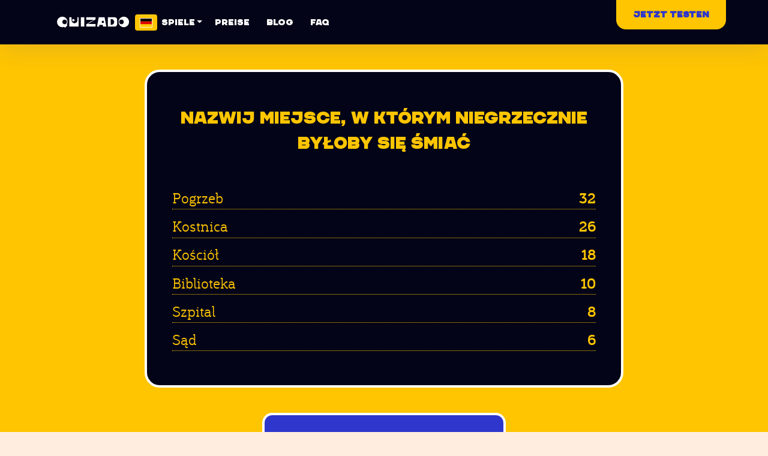

--- FILE ---
content_type: text/html; charset=utf-8
request_url: https://quizado.com/de/questions/32748
body_size: 24664
content:
<!DOCTYPE html><html lang="de"><head><meta charSet="utf-8"/><meta name="viewport" content="width=device-width, initial-scale=1, maximum-scale=1, user-scalable=no"/><meta name="apple-mobile-web-app-title" content="Quizado"/><meta name="mobile-web-app-capable" content="yes"/><meta itemProp="name" content="Unglaublich unterhaltsame Teambuilding-Erlebnisse, die Sie veranstalten"/><meta itemProp="image" content="https://images.hernas.com/quizado-web-production/logos/promo-de@2x.png?0=w&amp;1=%3D&amp;2=1&amp;3=2&amp;4=0&amp;5=0&amp;auto=compress%2Cformat&amp;fit=fillmax&amp;ch=Save-Data&amp;webHash=d5be4b40cc4dad842bef3543ae7c5acbf2cb132a"/><meta property="twitter:site" content="@QuizadoApp"/><meta property="twitter:title" content="Unglaublich unterhaltsame Teambuilding-Erlebnisse, die Sie veranstalten"/><meta property="twitter:description" content=""/><meta property="twitter:image" content="https://images.hernas.com/quizado-web-production/logos/promo-de@2x.png?0=w&amp;1=%3D&amp;2=1&amp;3=2&amp;4=0&amp;5=0&amp;auto=compress%2Cformat&amp;fit=fillmax&amp;ch=Save-Data&amp;webHash=d5be4b40cc4dad842bef3543ae7c5acbf2cb132a"/><meta property="twitter:image:width" content="2400"/><meta property="twitter:image:height" content="1200"/><meta property="twitter:card" content="summary_large_image"/><meta property="og:image" content="https://images.hernas.com/quizado-web-production/logos/promo-de@2x.png?0=w&amp;1=%3D&amp;2=1&amp;3=2&amp;4=0&amp;5=0&amp;auto=compress%2Cformat&amp;fit=fillmax&amp;ch=Save-Data&amp;webHash=d5be4b40cc4dad842bef3543ae7c5acbf2cb132a"/><meta property="og:type" content="website"/><meta property="og:url" content="https://quizado.de"/><meta property="og:title" content="Unglaublich unterhaltsame Teambuilding-Erlebnisse, die Sie veranstalten"/><meta property="og:description" content="Beliebt bei 35k+ Managern und 1 Million+ Mitarbeitern bei Netflix, Facebook, Spotify und anderen!"/><script defer="" src="https://www.googletagmanager.com/gtag/js?id=UA-179092980-1"></script><script>window.dataLayer = window.dataLayer || [];
function gtag(){dataLayer.push(arguments);}
gtag('js', new Date());</script><script type="application/ld+json">{"@context":"https://schema.org","@type":"SoftwareApplication","operatingSystem":"iOS,Android,Windows,Linux,macOS","name":"Quizado","image":"https://quizado.de/statics/logos/logo-square-rounded@1024px.png","url":"https://quizado.de/","applicationCategory":"https://schema.org/UtilitiesApplication","downloadUrl":"https://quizado.de/en/download","aggregateRating":{"@type":"AggregateRating","ratingValue":"4.8","ratingCount":"14689"},"offers":{"@type":"Offer","price":"0"}}</script><script>!function(f,b,e,v,n,t,s)
{if(f.fbq)return;n=f.fbq=function(){n.callMethod?
n.callMethod.apply(n,arguments):n.queue.push(arguments)};
if(!f._fbq)f._fbq=n;n.push=n;n.loaded=!0;n.version='2.0';
n.queue=[];t=b.createElement(e);t.defer=!0;
t.src=v;s=b.getElementsByTagName(e)[0];
s.parentNode.insertBefore(t,s)}(window, document,'script',
'https://connect.facebook.net/en_US/fbevents.js');
fbq('init', '162197822075583');
fbq('track', 'PageView');</script><title>Nazwij miejsce, w którym niegrzecznie byłoby się śmiać</title><meta itemProp="description" content="Pogrzeb [32] | Kostnica [26] | Kościół [18] | Biblioteka [10] | Szpital [8] | Sąd [6]"/><meta name="description" content="Pogrzeb [32] | Kostnica [26] | Kościół [18] | Biblioteka [10] | Szpital [8] | Sąd [6]"/><meta property="og:description" content="Pogrzeb [32] | Kostnica [26] | Kościół [18] | Biblioteka [10] | Szpital [8] | Sąd [6]"/><meta property="twitter:description" content="Pogrzeb [32] | Kostnica [26] | Kościół [18] | Biblioteka [10] | Szpital [8] | Sąd [6]"/><meta name="next-head-count" content="27"/><link rel="shortcut icon" href="https://images.hernas.com/quizado-web-production/logos/favicon-square@400px.png?auto=compress%2Cformat&amp;fit=fillmax&amp;ch=Save-Data&amp;webHash=d5be4b40cc4dad842bef3543ae7c5acbf2cb132a"/><meta name="mobile-web-app-capable" content="yes"/><meta name="apple-itunes-app" content="app-id=1610106151"/><link rel="apple-touch-icon-precomposed" href="https://images.hernas.com/quizado-web-production/logos/logo-square-rounded@2048px.png?auto=compress%2Cformat&amp;fit=fillmax&amp;ch=Save-Data&amp;webHash=d5be4b40cc4dad842bef3543ae7c5acbf2cb132a"/><link rel="apple-touch-icon" href="https://images.hernas.com/quizado-web-production/logos/logo-square-rounded@2048px.png?auto=compress%2Cformat&amp;fit=fillmax&amp;ch=Save-Data&amp;webHash=d5be4b40cc4dad842bef3543ae7c5acbf2cb132a"/><script>!function(){var analytics=window.analytics=window.analytics||[];if(!analytics.initialize)if(analytics.invoked)window.console&&console.error&&console.error("Segment snippet included twice.");else{analytics.invoked=!0;analytics.methods=["trackSubmit","trackClick","trackLink","trackForm","pageview","identify","reset","group","track","ready","alias","debug","page","once","off","on"];analytics.factory=function(t){return function(){var e=Array.prototype.slice.call(arguments);e.unshift(t);analytics.push(e);return analytics}};for(var t=0;t<analytics.methods.length;t++){var e=analytics.methods[t];analytics[e]=analytics.factory(e)}analytics.load=function(t,e){var n=document.createElement("script");n.type="text/javascript";n.defer=!0;n.src="https://cdn.segment.com/analytics.js/v1/"+t+"/analytics.min.js";var a=document.getElementsByTagName("script")[0];a.parentNode.insertBefore(n,a);analytics._loadOptions=e};analytics.SNIPPET_VERSION="4.1.0";
  analytics.load("Vmo2lE70Xga0yseND4tVB6Qt16w6sXjK");
  }}();</script><link rel="preconnect" href="https://fonts.gstatic.com" crossorigin="anonymous"/><link rel="dns-prefetch" href="https://fonts.gstatic.com" crossorigin="anonymous"/><link rel="preconnect" href="https://fonts.googleapis.com" crossorigin="anonymous"/><link rel="dns-prefetch" href="https://fonts.googleapis.com" crossorigin="anonymous"/><link rel="preconnect" href="https://images.hernas.com" crossorigin="anonymous"/><link rel="dns-prefetch" href="https://images.hernas.com" crossorigin="anonymous"/><link rel="preconnect" href="https://www.facebook.com" crossorigin="anonymous"/><link rel="dns-prefetch" href="https://www.facebook.com" crossorigin="anonymous"/><link rel="preconnect" href="https://www.google-analytics.com" crossorigin="anonymous"/><link rel="dns-prefetch" href="https://www.google-analytics.com" crossorigin="anonymous"/><link rel="preconnect" href="https://www.googletagmanager.com" crossorigin="anonymous"/><link rel="dns-prefetch" href="https://www.googletagmanager.com" crossorigin="anonymous"/><script>
    _linkedin_partner_id = "7122764";
    window._linkedin_data_partner_ids = window._linkedin_data_partner_ids || [];
    window._linkedin_data_partner_ids.push(_linkedin_partner_id);</script><script>    (function(l) {
    if (!l){window.lintrk = function(a,b){window.lintrk.q.push([a,b])};
    window.lintrk.q=[]}
    var s = document.getElementsByTagName("script")[0];
    var b = document.createElement("script");
    b.type = "text/javascript";b.async = true;
    b.src = "https://snap.licdn.com/li.lms-analytics/insight.min.js";
    s.parentNode.insertBefore(b, s);})(window.lintrk);</script><link rel="preconnect" href="https://fonts.gstatic.com" crossorigin /><link data-next-font="" rel="preconnect" href="/" crossorigin="anonymous"/><link rel="preload" href="/_next/static/css/ece9e3d3167a7da7.css" as="style"/><link rel="stylesheet" href="/_next/static/css/ece9e3d3167a7da7.css" data-n-g=""/><link rel="preload" href="/_next/static/css/68ac0285809f893c.css" as="style"/><link rel="stylesheet" href="/_next/static/css/68ac0285809f893c.css" data-n-p=""/><noscript data-n-css=""></noscript><script defer="" nomodule="" src="/_next/static/chunks/polyfills-78c92fac7aa8fdd8.js"></script><script src="/_next/static/chunks/webpack-a82adfc4aa34f300.js" defer=""></script><script src="/_next/static/chunks/framework-96b8487cd922738e.js" defer=""></script><script src="/_next/static/chunks/main-497c54001e96d60c.js" defer=""></script><script src="/_next/static/chunks/pages/_app-4e0085aa7b2534e2.js" defer=""></script><script src="/_next/static/chunks/8710b798-de73675fe938d766.js" defer=""></script><script src="/_next/static/chunks/359-b369621e160a2a14.js" defer=""></script><script src="/_next/static/chunks/632-1aca987f98e4c130.js" defer=""></script><script src="/_next/static/chunks/4-fd0c4c537e382126.js" defer=""></script><script src="/_next/static/chunks/862-0bd5d9e245afc122.js" defer=""></script><script src="/_next/static/chunks/pages/questions/%5Bid%5D-3c5b8c578b5d5c8b.js" defer=""></script><script src="/_next/static/w70LFQD-x4eYQe__VxAkK/_buildManifest.js" defer=""></script><script src="/_next/static/w70LFQD-x4eYQe__VxAkK/_ssgManifest.js" defer=""></script><style data-href="https://fonts.googleapis.com/css?family=Poppins:300,400,500,600,700&display=swap">@font-face{font-family:'Poppins';font-style:normal;font-weight:300;font-display:swap;src:url(https://fonts.gstatic.com/s/poppins/v24/pxiByp8kv8JHgFVrLDz8Z1xlEw.woff) format('woff')}@font-face{font-family:'Poppins';font-style:normal;font-weight:400;font-display:swap;src:url(https://fonts.gstatic.com/s/poppins/v24/pxiEyp8kv8JHgFVrJJfedA.woff) format('woff')}@font-face{font-family:'Poppins';font-style:normal;font-weight:500;font-display:swap;src:url(https://fonts.gstatic.com/s/poppins/v24/pxiByp8kv8JHgFVrLGT9Z1xlEw.woff) format('woff')}@font-face{font-family:'Poppins';font-style:normal;font-weight:600;font-display:swap;src:url(https://fonts.gstatic.com/s/poppins/v24/pxiByp8kv8JHgFVrLEj6Z1xlEw.woff) format('woff')}@font-face{font-family:'Poppins';font-style:normal;font-weight:700;font-display:swap;src:url(https://fonts.gstatic.com/s/poppins/v24/pxiByp8kv8JHgFVrLCz7Z1xlEw.woff) format('woff')}@font-face{font-family:'Poppins';font-style:normal;font-weight:300;font-display:swap;src:url(https://fonts.gstatic.com/s/poppins/v24/pxiByp8kv8JHgFVrLDz8Z11lFd2JQEl8qw.woff2) format('woff2');unicode-range:U+0900-097F,U+1CD0-1CF9,U+200C-200D,U+20A8,U+20B9,U+20F0,U+25CC,U+A830-A839,U+A8E0-A8FF,U+11B00-11B09}@font-face{font-family:'Poppins';font-style:normal;font-weight:300;font-display:swap;src:url(https://fonts.gstatic.com/s/poppins/v24/pxiByp8kv8JHgFVrLDz8Z1JlFd2JQEl8qw.woff2) format('woff2');unicode-range:U+0100-02BA,U+02BD-02C5,U+02C7-02CC,U+02CE-02D7,U+02DD-02FF,U+0304,U+0308,U+0329,U+1D00-1DBF,U+1E00-1E9F,U+1EF2-1EFF,U+2020,U+20A0-20AB,U+20AD-20C0,U+2113,U+2C60-2C7F,U+A720-A7FF}@font-face{font-family:'Poppins';font-style:normal;font-weight:300;font-display:swap;src:url(https://fonts.gstatic.com/s/poppins/v24/pxiByp8kv8JHgFVrLDz8Z1xlFd2JQEk.woff2) format('woff2');unicode-range:U+0000-00FF,U+0131,U+0152-0153,U+02BB-02BC,U+02C6,U+02DA,U+02DC,U+0304,U+0308,U+0329,U+2000-206F,U+20AC,U+2122,U+2191,U+2193,U+2212,U+2215,U+FEFF,U+FFFD}@font-face{font-family:'Poppins';font-style:normal;font-weight:400;font-display:swap;src:url(https://fonts.gstatic.com/s/poppins/v24/pxiEyp8kv8JHgFVrJJbecnFHGPezSQ.woff2) format('woff2');unicode-range:U+0900-097F,U+1CD0-1CF9,U+200C-200D,U+20A8,U+20B9,U+20F0,U+25CC,U+A830-A839,U+A8E0-A8FF,U+11B00-11B09}@font-face{font-family:'Poppins';font-style:normal;font-weight:400;font-display:swap;src:url(https://fonts.gstatic.com/s/poppins/v24/pxiEyp8kv8JHgFVrJJnecnFHGPezSQ.woff2) format('woff2');unicode-range:U+0100-02BA,U+02BD-02C5,U+02C7-02CC,U+02CE-02D7,U+02DD-02FF,U+0304,U+0308,U+0329,U+1D00-1DBF,U+1E00-1E9F,U+1EF2-1EFF,U+2020,U+20A0-20AB,U+20AD-20C0,U+2113,U+2C60-2C7F,U+A720-A7FF}@font-face{font-family:'Poppins';font-style:normal;font-weight:400;font-display:swap;src:url(https://fonts.gstatic.com/s/poppins/v24/pxiEyp8kv8JHgFVrJJfecnFHGPc.woff2) format('woff2');unicode-range:U+0000-00FF,U+0131,U+0152-0153,U+02BB-02BC,U+02C6,U+02DA,U+02DC,U+0304,U+0308,U+0329,U+2000-206F,U+20AC,U+2122,U+2191,U+2193,U+2212,U+2215,U+FEFF,U+FFFD}@font-face{font-family:'Poppins';font-style:normal;font-weight:500;font-display:swap;src:url(https://fonts.gstatic.com/s/poppins/v24/pxiByp8kv8JHgFVrLGT9Z11lFd2JQEl8qw.woff2) format('woff2');unicode-range:U+0900-097F,U+1CD0-1CF9,U+200C-200D,U+20A8,U+20B9,U+20F0,U+25CC,U+A830-A839,U+A8E0-A8FF,U+11B00-11B09}@font-face{font-family:'Poppins';font-style:normal;font-weight:500;font-display:swap;src:url(https://fonts.gstatic.com/s/poppins/v24/pxiByp8kv8JHgFVrLGT9Z1JlFd2JQEl8qw.woff2) format('woff2');unicode-range:U+0100-02BA,U+02BD-02C5,U+02C7-02CC,U+02CE-02D7,U+02DD-02FF,U+0304,U+0308,U+0329,U+1D00-1DBF,U+1E00-1E9F,U+1EF2-1EFF,U+2020,U+20A0-20AB,U+20AD-20C0,U+2113,U+2C60-2C7F,U+A720-A7FF}@font-face{font-family:'Poppins';font-style:normal;font-weight:500;font-display:swap;src:url(https://fonts.gstatic.com/s/poppins/v24/pxiByp8kv8JHgFVrLGT9Z1xlFd2JQEk.woff2) format('woff2');unicode-range:U+0000-00FF,U+0131,U+0152-0153,U+02BB-02BC,U+02C6,U+02DA,U+02DC,U+0304,U+0308,U+0329,U+2000-206F,U+20AC,U+2122,U+2191,U+2193,U+2212,U+2215,U+FEFF,U+FFFD}@font-face{font-family:'Poppins';font-style:normal;font-weight:600;font-display:swap;src:url(https://fonts.gstatic.com/s/poppins/v24/pxiByp8kv8JHgFVrLEj6Z11lFd2JQEl8qw.woff2) format('woff2');unicode-range:U+0900-097F,U+1CD0-1CF9,U+200C-200D,U+20A8,U+20B9,U+20F0,U+25CC,U+A830-A839,U+A8E0-A8FF,U+11B00-11B09}@font-face{font-family:'Poppins';font-style:normal;font-weight:600;font-display:swap;src:url(https://fonts.gstatic.com/s/poppins/v24/pxiByp8kv8JHgFVrLEj6Z1JlFd2JQEl8qw.woff2) format('woff2');unicode-range:U+0100-02BA,U+02BD-02C5,U+02C7-02CC,U+02CE-02D7,U+02DD-02FF,U+0304,U+0308,U+0329,U+1D00-1DBF,U+1E00-1E9F,U+1EF2-1EFF,U+2020,U+20A0-20AB,U+20AD-20C0,U+2113,U+2C60-2C7F,U+A720-A7FF}@font-face{font-family:'Poppins';font-style:normal;font-weight:600;font-display:swap;src:url(https://fonts.gstatic.com/s/poppins/v24/pxiByp8kv8JHgFVrLEj6Z1xlFd2JQEk.woff2) format('woff2');unicode-range:U+0000-00FF,U+0131,U+0152-0153,U+02BB-02BC,U+02C6,U+02DA,U+02DC,U+0304,U+0308,U+0329,U+2000-206F,U+20AC,U+2122,U+2191,U+2193,U+2212,U+2215,U+FEFF,U+FFFD}@font-face{font-family:'Poppins';font-style:normal;font-weight:700;font-display:swap;src:url(https://fonts.gstatic.com/s/poppins/v24/pxiByp8kv8JHgFVrLCz7Z11lFd2JQEl8qw.woff2) format('woff2');unicode-range:U+0900-097F,U+1CD0-1CF9,U+200C-200D,U+20A8,U+20B9,U+20F0,U+25CC,U+A830-A839,U+A8E0-A8FF,U+11B00-11B09}@font-face{font-family:'Poppins';font-style:normal;font-weight:700;font-display:swap;src:url(https://fonts.gstatic.com/s/poppins/v24/pxiByp8kv8JHgFVrLCz7Z1JlFd2JQEl8qw.woff2) format('woff2');unicode-range:U+0100-02BA,U+02BD-02C5,U+02C7-02CC,U+02CE-02D7,U+02DD-02FF,U+0304,U+0308,U+0329,U+1D00-1DBF,U+1E00-1E9F,U+1EF2-1EFF,U+2020,U+20A0-20AB,U+20AD-20C0,U+2113,U+2C60-2C7F,U+A720-A7FF}@font-face{font-family:'Poppins';font-style:normal;font-weight:700;font-display:swap;src:url(https://fonts.gstatic.com/s/poppins/v24/pxiByp8kv8JHgFVrLCz7Z1xlFd2JQEk.woff2) format('woff2');unicode-range:U+0000-00FF,U+0131,U+0152-0153,U+02BB-02BC,U+02C6,U+02DA,U+02DC,U+0304,U+0308,U+0329,U+2000-206F,U+20AC,U+2122,U+2191,U+2193,U+2212,U+2215,U+FEFF,U+FFFD}</style></head><body><div id="__next"><nav class="navbar navbar-expand-lg navbar-dark"><div class="container-fluid"><div class="position-relative container"><button type="button" style="box-shadow:none" class="d-block d-lg-none px-3 pr-5 mr-n5 py-5 my-n5 text-white btn btn-transparent"><svg aria-hidden="true" focusable="false" data-prefix="fas" data-icon="bars" class="svg-inline--fa fa-bars " role="img" xmlns="http://www.w3.org/2000/svg" viewBox="0 0 448 512"><path fill="currentColor" d="M0 96C0 78.3 14.3 64 32 64l384 0c17.7 0 32 14.3 32 32s-14.3 32-32 32L32 128C14.3 128 0 113.7 0 96zM0 256c0-17.7 14.3-32 32-32l384 0c17.7 0 32 14.3 32 32s-14.3 32-32 32L32 288c-17.7 0-32-14.3-32-32zM448 416c0 17.7-14.3 32-32 32L32 448c-17.7 0-32-14.3-32-32s14.3-32 32-32l384 0c17.7 0 32 14.3 32 32z"></path></svg></button><a href="/de"><img class="navbar-brand-regular" src="/statics/logos/logo-full-dark.svg" alt="Familien-Duell-Simulator" style="height:40px;margin:10px"/></a><div class="dropdown"><button type="button" aria-haspopup="true" aria-expanded="false" class="LanguagePicker_langPickerPreview__tUz7E btn btn-secondary btn-sm"><img src="/statics/images/flags/4x3/de.svg" alt=""/></button><div tabindex="-1" role="menu" aria-hidden="true" class="LanguagePicker_langPicker__O__i5 dropdown-menu dropdown-menu-end"><a href="/questions/32748" tabindex="0" role="menuitem" class="dropdown-item"><img src="/statics/images/flags/4x3/gb.svg" alt=""/> <!-- -->EN</a><a href="/de/questions/32748" tabindex="0" role="menuitem" class="dropdown-item active"><img src="/statics/images/flags/4x3/de.svg" alt=""/> <!-- -->DE</a><a href="/pl/questions/32748" tabindex="0" role="menuitem" class="dropdown-item"><img src="/statics/images/flags/4x3/pl.svg" alt=""/> <!-- -->PL</a></div></div><div class="collapse navbar-collapse"><ul class="order-lg-12 ml-auto ord navbar-nav"><li class="nav-item"><a class="text-heading NavbarTestNowButton_link__f86Dp NavbarTestNowButton_dark__jLwFR" href="/de/download"><strong>Jetzt testen</strong></a></li></ul><ul class="navbar-nav"><li class="dropdown nav-item"><a aria-haspopup="true" href="#" class="px-2 text-heading dropdown-toggle nav-link" aria-expanded="false">Spiele</a><div tabindex="-1" role="menu" aria-hidden="true" class="dropdown-menu"><button type="button" tabindex="0" role="menuitem" class="dropdown-item"><a href="/de/games/family-feud" class="text-heading nav-link">Familien-Duell</a></button><button type="button" tabindex="0" role="menuitem" class="dropdown-item"><a href="/de/games/name-that-tune" class="text-heading nav-link">Nennen Sie diese Melodie</a></button><button type="button" tabindex="0" role="menuitem" class="dropdown-item"><a href="/de/games/jeopardy" class="text-heading nav-link">Jeopardy!</a></button><button type="button" tabindex="0" role="menuitem" class="dropdown-item"><a href="/de/games/wheel-of-fortune" class="text-heading nav-link">Glücksrad</a></button></div></li><li class="px-2 text-heading nav-item"><a href="/de/pricing" class="nav-link">Preise</a></li><li class="px-2 text-heading nav-item"><a href="/de/blog" class="nav-link">Blog</a></li><li class="px-2 text-heading nav-item"><a href="https://support.quizado.com" class="nav-link">FAQ</a></li></ul></div></div></div></nav><div class="d-flex flex-column"><div class="Answers_answersWrapper__cUjl2"><div class="d-flex flex-column align-items-center justify-content-center mt-5 pb-5 container"><div class="d-flex flex-column Answers_boxAnswer__Au9JV"><div class="pb-5 px-5 justify-content-center d-flex Answers_answerTitle__3wqmg">Nazwij miejsce, w którym niegrzecznie byłoby się śmiać</div><div class="d-flex flex-column"><div class="flex-row d-flex align-items-center mx-5 Answers_box__B7hhr"><div class="Answers_text__3OAO7">Pogrzeb</div><div class="Answers_point__OeQGw">32</div></div><div class="flex-row d-flex align-items-center mx-5 Answers_box__B7hhr"><div class="Answers_text__3OAO7">Kostnica</div><div class="Answers_point__OeQGw">26</div></div><div class="flex-row d-flex align-items-center mx-5 Answers_box__B7hhr"><div class="Answers_text__3OAO7">Kościół</div><div class="Answers_point__OeQGw">18</div></div><div class="flex-row d-flex align-items-center mx-5 Answers_box__B7hhr"><div class="Answers_text__3OAO7">Biblioteka</div><div class="Answers_point__OeQGw">10</div></div><div class="flex-row d-flex align-items-center mx-5 Answers_box__B7hhr"><div class="Answers_text__3OAO7">Szpital</div><div class="Answers_point__OeQGw">8</div></div><div class="flex-row d-flex align-items-center mx-5 Answers_box__B7hhr"><div class="Answers_text__3OAO7">Sąd</div><div class="Answers_point__OeQGw">6</div></div></div></div><div class="pt-5 d-flex justify-content-center align-items-center Answers_btnAllQuestionsBox__1Bynr"><a class="text-decoration-none Answers_btnAllQuestions__fUVhn" href="/de/questions/categories/emocje">Alle Fragen anzeigen</a></div></div></div></div><div class="bg-undefined" style="padding-bottom:19rem"></div><div class="IndexDownloadNow_container__ZkDHb"><div class="IndexDownloadNow_inner__qudCt"><div class="IndexDownloadNow_background___FeID"><svg preserveAspectRatio="none" viewBox="0 0 1312 869" xmlns="http://www.w3.org/2000/svg"><path d="M-10.826 67.871c4.254-19.784 20.11 13.367 59.423 40.856 26.209 18.325 57.629 33.716 94.26 46.172 22.339 4.121 39.174 6.24 50.506 6.359 38.317.399 74.121-5.793 100.494-10.474 56.472-10.023 137.561-20.682 169.256-20.682 31.696 0 92.165 8.487 156.363 19.327 64.198 10.84 177.359 31.792 244.635 18.405 30.585-6.086 59.464-10.28 89.069-26.339 35.517-19.266 74.901-46.226 93.56-55.802 8.215-4.215 25.736-12.398 49.06-19.98 39.227-12.748 93.304-26.7 135.726-38.442 26.69-7.386 59.316-19.93 80.474-26.698 56.589-18.1 130.774-18.1 106.288 58.427-44.34 138.576-.85 731.127-8.598 751.868-16.325 43.702-97.36-5.949-238.908-17.306-74.41-5.97-89.185 32.173-119.694 27.38-27.527-4.324-68.74-51.897-162.64-51.897-94.78 0-86.656 110.547-144.75 98.664-46.278-9.466-50.95-115.823-154.964-72.394-26.562 11.09-94.988-17.826-130.657 25.627-55.03 67.042-119.758-73.78-214.534-51.897-94.776 21.882-172.007 150.252-256.257-24.188-84.25-174.441-6.858-636.313 1.888-676.986z" fill="#030417" fill-rule="evenodd"></path></svg></div><div class="position-relative container"><div class="IndexDownloadNow_header__4px5O"><h2 class="text-heading text-shadow-primary-on-black text-white">Bereit, Spaß zu haben?</h2></div><div class="mt-5"><div class="pt-4 justify-content-center d-none d-xl-flex align-items-center DownloadButtons_downloadButtons__wiTJl onDarkBg row"><div class="text-center col"><button type="button" class="mb-3 mr-2 secondary text-primary text-heading py-3 btn-mobile-border DownloadButtons_downloadButton__1oaOc DownloadButtons_macosDownload__VIXpQ btn btn-secondary d-block w-100">Herunterladen für macOS</button> <a href="/de/download?platform=windows"><button class="mb-3 mr-2 secondary text-primary text-heading py-3 btn-mobile-border DownloadButtons_downloadButton__1oaOc DownloadButtons_windowsDownload__FqaF_ btn btn-secondary d-block w-100">Herunterladen für Windows</button></a><a href="/de/download?platform=linux"><button class="mb-3 mr-2 secondary text-primary text-heading py-3 btn-mobile-border DownloadButtons_downloadButton__1oaOc DownloadButtons_linuxDownload__oQvxl btn btn-secondary d-block w-100">Herunterladen für Linux</button></a></div><div class="col"><div class="row"><div class="text-center col"><a href="/de/download?platform=ios"><img src="/statics/images/download/download-appstore-de-light.svg" class="img-fluid DownloadButtons_downloadNativeStoreImage__SIo_z" alt="Quizado für iOS herunterladen"/></a> <a href="/de/download?platform=android"><img src="/statics/images/download/download-googleplay-de.svg" class="img-fluid DownloadButtons_downloadNativeStoreImage__SIo_z" alt="Quizado für Android herunterladen"/></a></div></div></div></div><div class="pt-4 justify-content-center d-xl-none text-center mx-auto DownloadButtons_downloadButtons__wiTJl DownloadButtons_onDarkBg__1gvyn"><div><a href="/de/download?platform=ios"><img src="/statics/images/download/download-appstore-de-light.svg" class="img-fluid DownloadButtons_downloadNativeStoreImage__SIo_z" alt="Quizado für iOS herunterladen"/></a><p class="pt-1 opacity-50">Sie erreichen Sie uns auch unter</p><p class="font-weight-bold text-center d-flex px-3 flex-wrap justify-content-center DownloadButtons_onDarkBgAlsoOn__49RPI"><a class="text-primary" href="/de/download?platform=macos">macOS</a> <a class="text-primary" href="/de/download?platform=windows">Windows</a> <a class="text-primary" href="/de/download?platform=linux">Linux</a> <a class="text-primary" href="/de/download?platform=android">Android</a> </p></div></div></div></div><div class="IndexDownloadNow_walrus__3PZia"><svg viewBox="0 0 336 174" xmlns="http://www.w3.org/2000/svg"><defs><filter x="-8.1%" y="-17.9%" width="116.3%" height="135.7%" filterUnits="objectBoundingBox" id="walrus-2_svg__a"><feOffset dx="-6" dy="12" in="SourceAlpha" result="shadowOffsetOuter1"></feOffset><feColorMatrix values="0 0 0 0 0.180392157 0 0 0 0 0.211764706 0 0 0 0 0.796078431 0 0 0 0.0796547203 0" in="shadowOffsetOuter1" result="shadowMatrixOuter1"></feColorMatrix><feMerge><feMergeNode in="shadowMatrixOuter1"></feMergeNode><feMergeNode in="SourceGraphic"></feMergeNode></feMerge></filter></defs><g filter="url(#walrus-2_svg__a)" transform="translate(19 19)" fill="none" fill-rule="evenodd"><path d="M162.258 1.23l.95.168-.08.443s48.283 10.334 55.315 42.3c0 0 58.079-19.41 55.274 55.207v-.006l.067-.44 14.621 2.19c4.47-2.935 9.405-3.116 9.59-3.122H298l-4.01 35.231s-1.798-.572-4.042-1.996l-.233-.15-9.987-.052c1.123 2.724 1.409 4.86 1.425 4.99l.001.007-42.39-.91s.405-1.724 1.569-4.047l.123-.243-79.649-.413a26.362 26.362 0 01-1.869.507.883.883 0 01-.936-.419l-.053-.104-138.284-.717.003-.45s-39.854-4.23-6.098-45.584h0l15.149-18.414a9.295 9.295 0 01-.089-.205l-.005-.013.831-.341c.006.011.449 1.085 1.371 2.683l4.19-6.214s1.759-4.527-1.287-13.1c-3.762-10.587 4.86-11.492 6.87-8.009a28.096 28.096 0 00-.667 6.071v-.048l.016-.641c.06-1.834.265-3.633.65-5.382.212.353.346.755.396 1.193l.002.014v-.247c0-16.54 13.244-29.986 29.68-30.253l.499-.004c9.292 0 17.592 4.216 23.133 10.844l.002-.002.287.344c-.189-.234-.384-.46-.579-.687 13.957-12.201 36.964-25.334 68.24-19.979zM59.432 75.511L55.575 83.6h-.046a665.1 665.1 0 01-9.644 13.681c2.383-.102 8.513-.341 14.583-.392l.91-.006.905-.004h0l.894.001a2184.29 2184.29 0 01-1.88-10.4l-.128-.725-.064-.362-.128-.724c-.647-3.664-1.254-7.2-1.545-9.157zm168.097 1.115v.45c-3.995 0-8.417.377-10.909 3.173-1.606 1.803-2.222 4.481-1.83 7.96.9 7.98 19.68 9.177 30.895 8.62l.289-.016c-3.176-19.36-14.01-20.187-18.445-20.187h0z" stroke="#2E36CB" stroke-width="2.52" fill="#2E36CB" stroke-linejoin="round"></path><path d="M214.343 88.259c-1.23-10.927 7.385-11.633 13.186-11.633 4.47 0 15.435.84 18.516 20.635-3.158.17-30.542 1.298-31.702-9.002m-168.725 9.29c11.72-15.81 13.77-22.332 13.77-22.332.703 4.876 3.869 22.098 3.869 22.098-1.467 0-17.64.234-17.64.234m244.675 4.28l-16.575-2.481c2.805-74.617-55.274-55.208-55.274-55.208-7.032-31.965-55.315-42.3-55.315-42.3-30.564-5.57-53.467 6.286-68.819 19.714-5.54-6.628-13.841-10.844-23.133-10.844-16.666 0-30.18 13.55-30.18 30.257 0 .257 0 .507.006.765v.014c.33 13.049 8.912 24.03 20.699 27.93l-2.279 4.554c-11.612-5.449-19.49-16.01-19.49-28.152 0-2.073.233-4.103.668-6.07-2.01-3.484-10.632-2.58-6.87 8.008 3.046 8.573 1.286 13.1 1.286 13.1l-4.395 6.52-.011.212c2.859 4.877 9.564 14.007 21.85 15.128-12.286-1.121-18.991-10.25-21.85-15.127-1.07-1.811-1.57-3.032-1.57-3.032L13.57 83.62c-33.756 41.354 6.098 45.584 6.098 45.584l271.912 1.41c5.16-15.27-1.288-28.784-1.288-28.784" fill="#F8E7DB"></path><path d="M218.443 44.14s58.079-19.41 55.274 55.208l16.575 2.482.008.016c.246.525 6.337 13.803 1.28 28.768l-132.078-.685c.323-.163.696-.33 1.122-.5 7.21-2.876 25.065-11.537 28.335-23.73 3.27-12.191 4.554-18.758 4.554-24.62 0-5.862-1.488-21.013-1.488-23.827s2.164-5.537 3.785-2.405 1.23 3.38 2.485 4.445c1.256 1.065 2.25 1.784 3.108 1.425.858-.36 2.04-1.091 2.04-2.278s1.729 1.583 2.745 1.583c1.017 0 2.383-.396 2.383-1.583 0-1.187.848 0 2.443 0h.177l.352-.004c1.404-.027 2.682-.202 2.682-1.183 0-.735.415-1.694 1.247-2.876.947.628 1.668.785 2.162.471.742-.47 1.866-3.086 1.304-6.186a68.436 68.436 0 01-.806-5.658l.036-.022c.097.383.19.77.275 1.16zm9.222 32.486h-.324c-5.798.016-14.215.824-12.998 11.633 1.16 10.3 28.544 9.172 31.702 9.002C242.964 77.466 232 76.626 227.53 76.626z" fill="#FFC500"></path><path d="M81.916 57.252s9.994 9.698 19.664 19.355l.905.904c5.12 5.124 10.06 10.15 13.27 13.618 0 0 2.478 2.22 1.454 3.295-4.11 4.318-25.71-13.791-33.107-20.143-.932-.799-2.34-1.91-3.8-3.07l-.462-.367c-.155-.122-.31-.245-.463-.368l-.46-.369c-2.67-2.144-5.057-4.171-4.499-4.435.898-.425 2.668-1.969 4.104-3.585 1.873-2.108 3.394-4.835 3.394-4.835zm15.686-19.26c.4-.986 8.357 8.015 11.04 10.816 6.744 7.043 26.011 27.627 21.95 31.984-1.016 1.087-3.366-1.265-3.366-1.265-4.064-3.37-10.304-8.873-16.479-14.401l-.974-.873c-9.73-8.724-19.003-17.235-19.003-17.235s1.843-1.677 3.899-3.878c1.556-1.667 2.562-4.227 2.933-5.148z" fill="#2E36CB"></path><path d="M193.607 82.011a.9.9 0 01.89.91c-.3 31.479-21.601 43.005-31.088 46.577h0l77.53.403c2.725-4.803 8.498-11.201 19.902-11.174 11.072.028 16.181 6.38 18.49 11.373h0l9.095.047c-3.76-2.866-7.908-8.024-7.104-16.608.54-5.777 3.083-9.408 6.026-11.695h0l-13.697-2.051.133-.891 14.621 2.19c4.556-2.99 9.595-3.122 9.595-3.122h0l-4.01 35.231s-1.924-.613-4.275-2.146h0l-9.987-.052c1.16 2.812 1.426 4.997 1.426 4.997h0l-42.39-.91s.434-1.845 1.692-4.29h0l-79.649-.413a26.362 26.362 0 01-1.869.507.89.89 0 01-.99-.523h0l-138.283-.717.005-.9 138.381.717a.889.889 0 01.527-.342c.084-.017 8.566-1.82 16.965-8.407 11.229-8.804 17.001-21.528 17.156-37.818a.9.9 0 01.899-.893h0zM40.6 40.007c.21.353.345.755.395 1.193 0 .013.007.028.007.05h0v.014c.272 10.804 6.465 19.667 15.194 24.9 4.671-7.885 14.31-9.358 14.717-9.418h0l.129.893c-.097.014-9.614 1.475-14.065 8.972a35.93 35.93 0 004.303 2.066c3.689-5.76 9.34-8.5 9.631-8.639h0l.386.814a2.068 2.068 0 00-.029.014l-.07.035c-.758.387-5.718 3.051-9.056 8.125 5.132 1.914 7.48 2.233 8.444 2.246h.128c.339-.005.462-.05.462-.05h0l-7.787 25.656c3.112.01 6.04.085 8.236.273h0l-.077.897c-7.552-.643-23.877.053-26.34.164-.335.458-.67.917-1.007 1.374l-.673.913c-3.59 4.852-7.161 9.43-9.422 11.695h0l-.635-.637c2.242-2.248 5.871-6.916 9.512-11.844l.661-.899h0l.66-.901c4.501-6.162 8.762-12.32 10.146-14.332-13.365-.385-20.9-9.826-24.228-15.504-1.074-1.817-1.576-3.037-1.597-3.089h0l.831-.341c.006.012.503 1.216 1.54 2.972 3.279 5.593 10.743 14.946 24.013 15.078h0l3.667-7.688c-4.98-2.727-18.981-11.37-18.743-28.93.028-2.074.232-4.104.667-6.072zm186.929 36.168v.901c-3.995 0-8.417.377-10.909 3.173-1.606 1.803-2.222 4.481-1.83 7.96.908 8.061 20.061 9.2 31.232 8.603h0l.386-.021.079.38h0l.013.066c.17.845 1.68 8.508 1.452 13.603h0l-.897-.04c.202-4.534-1.051-11.393-1.375-13.07-4.57.214-30.613.973-31.783-9.42-.423-3.745.27-6.658 2.053-8.66 2.728-3.062 7.384-3.475 11.579-3.475h0zm-168.06-.74L55.574 83.6h-.046a665.1 665.1 0 01-9.644 13.681c2.383-.102 8.513-.341 14.583-.392l.91-.006c.605-.004 1.208-.005 1.804-.004h0l-3.675-21.421-.039-.021h0zm38.396-38.62l.822.364C93.22 49.61 85.054 49.812 82.082 49.422c1.005 1.67 1.365 3.493 1.073 5.437-.98 6.528-8.923 12.175-9.26 12.413h0l-.516-.738c.079-.056 7.966-5.666 8.888-11.81.308-2.057-.207-3.968-1.533-5.68h0l-.886-1.144 1.378.439h0l.036.011c.031.01.077.023.137.038l.1.026c1.69.413 10.464 1.821 16.366-11.6h0zm121.017 7.232c.21 1.002 1.986 9.832-.592 11.405-.792.483-1.796.284-3.058-.604-.281 1.245-1.037 3.676-2.727 4.225-.999.324-2.117-.049-3.334-1.11-.216 1.014-.737 2.558-1.934 2.874-1.084.288-2.33-.502-3.795-2.398-.334 1.097-1.057 2.74-2.42 2.96-.101.016-.204.025-.306.025-1.459 0-3.067-1.656-4.906-5.045h0l.79-.431c2.28 4.203 3.66 4.663 4.277 4.561 1.132-.182 1.768-2.366 1.917-3.192h0l.193-1.062.618.885c1.912 2.737 2.956 2.947 3.402 2.826.94-.248 1.342-2.274 1.407-2.964h0l.095-.972.676.702c1.204 1.25 2.225 1.75 3.042 1.484 1.424-.462 2.111-3.211 2.256-4.231h0l.112-.791.617.506c.822.673 1.942 1.39 2.611.982 1.537-.937.926-6.906.18-10.449h0zm-154.679 5.79a3.168 3.168 0 013.164 3.172 3.17 3.17 0 01-3.164 3.173 3.168 3.168 0 01-3.164-3.173 3.167 3.167 0 013.164-3.172zM60.81 44.03a1.753 1.753 0 012.47.297c.6.765.467 1.872-.298 2.473h0l-7.05 5.552a1.754 1.754 0 01-2.468-.295 1.766 1.766 0 01.296-2.475h0zm74.266-10.423c1.458-.72 30.947-14.751 51.15 13.559h0l-.73.525c-10.542-14.772-23.596-17.595-32.674-17.35-9.422.249-16.642 3.722-17.333 4.066l-.054.027-.413-.8h0zm-34.671-1.47l.097.895c-6.548.706-11.004 6.889-11.344 7.374l-.021.03-.744-.505c.193-.286 4.81-7.018 12.012-7.795h0zm-4.72-4.107l.31.845c-5.33 1.968-8.162 7.993-8.974 9.994l-.088.22c-.104.267-.157.423-.161.434h0l-.852-.286c.117-.353 2.96-8.694 9.764-11.207h0zm-14.43 1.008a3.168 3.168 0 013.165 3.173 3.169 3.169 0 01-3.164 3.172 3.168 3.168 0 01-3.164-3.172 3.168 3.168 0 013.164-3.173zm-6.582-8.454a1.756 1.756 0 012.462.351c.584.78.425 1.884-.352 2.469h0l-7.17 5.395a1.753 1.753 0 01-2.46-.353 1.764 1.764 0 01.349-2.467h0zm19.346.624c14.098-12.325 37.43-25.599 69.19-19.81h0l-.162.885c-31.402-5.72-54.5 7.415-68.45 19.612-.188-.234-.383-.46-.578-.687z" stroke="#2E36CB" stroke-width=".63" fill="#2E36CB" stroke-linejoin="round"></path></g></svg></div></div></div><div class="bg-undefined" style="padding-bottom:10rem"></div><footer class="container py-5"><div class="d-flex justify-content-around flex-column flex-md-row"><div class="d-flex justify-content-around flex-grow-1"><div><ul class="list-unstyled Footer_links__btdBR"><li class="py-2"><a href="/de/privacy-policy">Datenschutz</a></li><li class="py-2"><a href="/de/refund-policy">Erstattungen</a></li><li class="py-2"><a href="/de/terms-of-service">Nutzungsbedingungen</a></li><li class="py-2"><a href="/de/imprint">Impressum</a></li></ul></div><div><ul class="list-unstyled Footer_links__btdBR"><li class="py-2"><a href="/de/pricing">Preise</a></li><li class="py-2"><a href="/de/games">Spiele</a></li><li class="py-2"><a href="/de/blog">Blog</a></li><li class="py-2"><a href="/de/press-kit">Pressemappe</a></li><li class="py-2"><a href="/de/questions/categories">Fragen &amp; Antworten</a></li><li class="py-2"><a href="/de/teambuilding-weltweit">Teambuilding rund um die Welt</a></li></ul></div></div><div class="overflow-hidden"><div class="d-flex flex-row justify-content-center mt-5 mt-md-0 Footer_socials___8CgE"><a class="Footer_social__thTk0" href="https://fb.me/quizadoapp"><svg aria-hidden="true" focusable="false" data-prefix="fab" data-icon="facebook" class="svg-inline--fa fa-facebook " role="img" xmlns="http://www.w3.org/2000/svg" viewBox="0 0 512 512"><path fill="currentColor" d="M512 256C512 114.6 397.4 0 256 0S0 114.6 0 256C0 376 82.7 476.8 194.2 504.5V334.2H141.4V256h52.8V222.3c0-87.1 39.4-127.5 125-127.5c16.2 0 44.2 3.2 55.7 6.4V172c-6-.6-16.5-1-29.6-1c-42 0-58.2 15.9-58.2 57.2V256h83.6l-14.4 78.2H287V510.1C413.8 494.8 512 386.9 512 256h0z"></path></svg></a><a class="Footer_social__thTk0" href="https://twitter.com/quizadoapp"><svg aria-hidden="true" focusable="false" data-prefix="fab" data-icon="twitter" class="svg-inline--fa fa-twitter " role="img" xmlns="http://www.w3.org/2000/svg" viewBox="0 0 512 512"><path fill="currentColor" d="M459.37 151.716c.325 4.548.325 9.097.325 13.645 0 138.72-105.583 298.558-298.558 298.558-59.452 0-114.68-17.219-161.137-47.106 8.447.974 16.568 1.299 25.34 1.299 49.055 0 94.213-16.568 130.274-44.832-46.132-.975-84.792-31.188-98.112-72.772 6.498.974 12.995 1.624 19.818 1.624 9.421 0 18.843-1.3 27.614-3.573-48.081-9.747-84.143-51.98-84.143-102.985v-1.299c13.969 7.797 30.214 12.67 47.431 13.319-28.264-18.843-46.781-51.005-46.781-87.391 0-19.492 5.197-37.36 14.294-52.954 51.655 63.675 129.3 105.258 216.365 109.807-1.624-7.797-2.599-15.918-2.599-24.04 0-57.828 46.782-104.934 104.934-104.934 30.213 0 57.502 12.67 76.67 33.137 23.715-4.548 46.456-13.32 66.599-25.34-7.798 24.366-24.366 44.833-46.132 57.827 21.117-2.273 41.584-8.122 60.426-16.243-14.292 20.791-32.161 39.308-52.628 54.253z"></path></svg></a><a class="Footer_social__thTk0" href="https://www.linkedin.com/company/quizado/"><svg aria-hidden="true" focusable="false" data-prefix="fab" data-icon="linkedin" class="svg-inline--fa fa-linkedin " role="img" xmlns="http://www.w3.org/2000/svg" viewBox="0 0 448 512"><path fill="currentColor" d="M416 32H31.9C14.3 32 0 46.5 0 64.3v383.4C0 465.5 14.3 480 31.9 480H416c17.6 0 32-14.5 32-32.3V64.3c0-17.8-14.4-32.3-32-32.3zM135.4 416H69V202.2h66.5V416zm-33.2-243c-21.3 0-38.5-17.3-38.5-38.5S80.9 96 102.2 96c21.2 0 38.5 17.3 38.5 38.5 0 21.3-17.2 38.5-38.5 38.5zm282.1 243h-66.4V312c0-24.8-.5-56.7-34.5-56.7-34.6 0-39.9 27-39.9 54.9V416h-66.4V202.2h63.7v29.2h.9c8.9-16.8 30.6-34.5 62.9-34.5 67.2 0 79.7 44.3 79.7 101.9V416z"></path></svg></a></div><div class="d-flex flex-column text-heading text-center text-md-right mt-5"><a href="/cdn-cgi/l/email-protection#e0939590908f9294a09195899a81848fce838f8d"><span class="__cf_email__" data-cfemail="14676164647b66605465617d6e75707b3a777b79">[email&#160;protected]</span></a></div></div></div><div class="Footer_copyright__4kp14">©2026 Quizado.com<br/>Quizado ist nicht verbunden mit Family Feud, Familien-Duell und Familiada</div></footer></div><script data-cfasync="false" src="/cdn-cgi/scripts/5c5dd728/cloudflare-static/email-decode.min.js"></script><script id="__NEXT_DATA__" type="application/json">{"props":{"pageProps":{"questionDetails":{"id":32748,"text":"Nazwij miejsce, w którym niegrzecznie byłoby się śmiać","category":{"id":13,"name":"Emocje","slug":"emocje","imageIdentifier":"EMOTIONS"},"answers":[{"id":155761,"text":"Pogrzeb","points":32},{"id":155762,"text":"Kostnica","points":26},{"id":155763,"text":"Kościół","points":18},{"id":155764,"text":"Biblioteka","points":10},{"id":155765,"text":"Szpital","points":8},{"id":155766,"text":"Sąd","points":6}],"isEditable":false,"language":"pl"},"intl":{"messages":{"app.watch-video.title":"Video Ansehen","web.404.back":"Zurück zur Startseite","web.404.description":"Diese Seite konnte nicht gefunden werden","web.404.page_title":"Nicht gefunden 404","web.app.name":"Quizado","web.blog.list.pagination.newer":"Neuere","web.blog.list.pagination.oler":"Ältere Beiträge","web.blog.page_title":"Blog - Quizado.de","web.blog.post.next.next":"Weiter","web.blog.post.next.previous":"Zurück","web.blog.post.next.title":"Was as nächstes?","web.categories.create_own_questions":"Formulieren Sie Ihre eigenen Fragen!","web.categories.new_question":"Eigene Fragen formulieren","web.categories.page_description":"Liste aller Quizado-Kategorien","web.categories.page_title":"Kategorien","web.categories.title":"Kategorien","web.desktop.description.body":"Wenn der Download nicht nach wenigen Sekunden automatisch startet, klicken Sie bitte {hier}, um direkt auf die URL für den Download zuzugreifen","web.desktop.description.clickHere":"hier klicken","web.desktop.title":"Die App wird heruntergeladen...","web.domain":"quizado.de","web.download-now.ready-to-have-fun":"Bereit, Spaß zu haben?","web.download-now.title":"Testen Sie es kostenlos!","web.download.description":"Die beste App, um selbst ein Spiel im Stil von Familien-Duell zu veranstalten!","web.download.page_title":"Herunterladen","web.download_buttons.also_on":"Sie erreichen Sie uns auch unter","web.download_buttons.available":"Sie finden unsere App auch hier","web.download_buttons.download.android":"Quizado für Android herunterladen","web.download_buttons.download.ios":"Quizado für iOS herunterladen","web.download_buttons.download.linux":"Herunterladen für Linux","web.download_buttons.download.macOS":"Herunterladen für macOS","web.download_buttons.download.windows":"Herunterladen für Windows","web.faq.title":"FAQ","web.footer.imprint":"Impressum","web.footer.not-associated":"Quizado ist nicht verbunden mit Family Feud, Familien-Duell und Familiada","web.footer.privacy-policy":"Datenschutz","web.footer.questions_answers":"Fragen \u0026 Antworten","web.footer.refund-policy":"Erstattungen","web.footer.rights":"©{date} Quizado.com","web.footer.team_building_around_the_world":"Teambuilding rund um die Welt","web.footer.terms-of-service":"Nutzungsbedingungen","web.games.family-feud":"Familien-Duell","web.games.family-feud.other-games-description":"Nennen Sie die beliebtesten Antworten auf Umfragefragen.","web.games.family-feud.seo.faq.custom.answer":"Absolut! Unsere Familien-Duell-Spielsoftware ermöglicht es Ihnen, unbegrenzt eigene Fragen und Antworten zu erstellen oder unsere vorgefertigten Umfragefragen zu verwenden.","web.games.family-feud.seo.faq.custom.question":"Kann ich eigene Familien-Duell-Fragen erstellen?","web.games.family-feud.seo.faq.devices.answer":"Spielen Sie auf jedem Gerät - Computern, Tablets, Smartphones - oder verbinden Sie sich mit einem Fernseher/Beamer für das vollständige Spielshow-Erlebnis.","web.games.family-feud.seo.faq.devices.question":"Auf welchen Geräten kann ich Familien-Duell spielen?","web.games.family-feud.seo.faq.online.answer":"Ja! Laden Sie Quizado herunter, um auf die Familien-Duell-Spielfunktionen zuzugreifen. Premium-Funktionen sind für Teambuilding und Firmenveranstaltungen verfügbar.","web.games.family-feud.seo.faq.online.question":"Kann ich Familien-Duell kostenlos online spielen?","web.games.family-feud.seo.faq.title":"Familien-Duell-Spiel FAQ","web.games.family-feud.seo.faq.virtual.answer":"Ja! Virtuelles Familien-Duell ist perfekt für Teambuilding. Es fördert Zusammenarbeit, Kommunikation und freundschaftlichen Wettbewerb - ideal für Remote-Teams und Firmenveranstaltungen.","web.games.family-feud.seo.faq.virtual.question":"Ist virtuelles Familien-Duell gut für Teambuilding?","web.games.family-feud.seo.features.animation.description":"Professionelle Animationen und Soundeffekte schaffen ein authentisches Spielshow-Erlebnis","web.games.family-feud.seo.features.animation.title":"🎬 Animiertes Spielbrett:","web.games.family-feud.seo.features.branding.description":"Fügen Sie Ihr Firmenlogo hinzu und passen Sie Themes für Firmenveranstaltungen an","web.games.family-feud.seo.features.branding.title":"🎨 Individuelles Branding:","web.games.family-feud.seo.features.buzzer.description":"Verwenden Sie Ihr Telefon als Buzzer, um zu sehen, wer zuerst geantwortet hat, genau wie in der echten Spielshow","web.games.family-feud.seo.features.buzzer.title":"🎯 Interaktiver Buzzer-Modus:","web.games.family-feud.seo.features.custom.description":"Erstellen Sie Ihre eigenen Familien-Duell-Fragen oder wählen Sie aus vorgefertigten Umfragefragen","web.games.family-feud.seo.features.custom.title":"✏️ Eigene Fragen \u0026 Antworten:","web.games.family-feud.seo.features.remote.description":"Steuern Sie das Spiel von Ihrem Telefon aus, während das Brett auf einem Fernseher oder Beamer angezeigt wird","web.games.family-feud.seo.features.remote.title":"📱 Fernsteuerungsmodus:","web.games.family-feud.seo.features.title":"Familien-Duell-Spielfunktionen","web.games.family-feud.seo.getting-started.description":"Bereit, Familien-Duell zu spielen? Laden Sie das Quizado Familien-Duell-Spiel herunter und hosten Sie in wenigen Minuten Ihre eigene Spielshow. Ob Sie eine Firmen-Teambuilding-Veranstaltung, virtuelle Party oder Klassenaktivität planen - unsere Familien-Duell-Spielsoftware macht es einfach, unvergessliche, interaktive Erlebnisse zu schaffen.","web.games.family-feud.seo.getting-started.title":"Erste Schritte mit Familien-Duell Online","web.games.family-feud.seo.uses.corporate.description":"Veranstalten Sie virtuelle Familien-Duell-Spiele für Teambuilding-Aktivitäten, Firmenveranstaltungen und Mitarbeiterengagement. Unsere Familien-Duell-Spielsoftware ist perfekt, um das Eis zu brechen und stärkere Arbeitsplatzverbindungen aufzubauen.","web.games.family-feud.seo.uses.corporate.title":"Firmen-Teambuilding","web.games.family-feud.seo.uses.education.description":"Lehrer lieben es, Familien-Duell-Spiele für pädagogische Wiederholungssitzungen zu verwenden und das Lernen unterhaltsam und interaktiv zu gestalten. Erstellen Sie eigene Fragen, die auf Ihren Lehrplan abgestimmt sind, für ein ansprechendes Klassenzimmererlebnis.","web.games.family-feud.seo.uses.education.title":"Bildung \u0026 Klassenzimmer","web.games.family-feud.seo.uses.parties.description":"Machen Sie Ihre Party unvergesslich mit einem interaktiven Familien-Duell-Spiel. Perfekt für Geburtstage, Familientreffen, Hochzeiten und jede Feier, bei der Sie Unterhaltung wünschen, die alle miteinbezieht.","web.games.family-feud.seo.uses.parties.title":"Partys \u0026 Feiern","web.games.family-feud.seo.uses.title":"Perfekt für jeden Anlass","web.games.family-feud.seo.uses.virtual.description":"Spielen Sie Familien-Duell online mit Remote-Teams über Videokonferenzen. Unsere virtuelle Familien-Duell-Plattform funktioniert nahtlos mit Zoom, Teams und anderen Videoplattformen für ansprechende Online-Events.","web.games.family-feud.seo.uses.virtual.title":"Virtuelle Veranstaltungen","web.games.family-feud.seo.what-is.description":"Familien-Duell ist ein interaktives Online-Spiel, das auf der klassischen TV-Spielshow basiert, bei der Teams darum wetteifern, die beliebtesten Umfrageantworten zu erraten. Unser digitales Familien-Duell-Spiel bringt die ganze Spannung der Fernsehsendung auf Ihren Computer, Tablet oder Smartphone. Spielen Sie Familien-Duell online für Teambuilding-Events, Firmenfeiern, virtuelle Partys oder Klassenaktivitäten.","web.games.family-feud.seo.what-is.title":"Was ist Familien-Duell Online?","web.games.family-feud.seo.why-choose.description":"Anders als einfache PowerPoint-Vorlagen oder statische Familien-Duell-Spiele bietet Quizado ein vollständig interaktives, professionelles Familien-Duell-Erlebnis. Laden Sie unsere Familien-Duell-App herunter und genießen Sie Funktionen, die Sie nirgendwo anders finden:","web.games.family-feud.seo.why-choose.instant":"Sofortiger Aufbau - keine technischen Kenntnisse erforderlich","web.games.family-feud.seo.why-choose.multi-device":"Multi-Geräte-Unterstützung für nahtloses Gameplay","web.games.family-feud.seo.why-choose.pre-made":"Vorgefertigte Fragensets für sofortigen Start","web.games.family-feud.seo.why-choose.professional":"Professionelle Animationen und authentische Spielshow-Sounds","web.games.family-feud.seo.why-choose.scoring":"Automatische Punktevergabe und Bestenlisten","web.games.family-feud.seo.why-choose.title":"Warum Quizado für Familien-Duell wählen?","web.games.family-feud.seo.why-choose.unlimited":"Unbegrenzte eigene Fragen für personalisierte Spiele","web.games.family-feud.step-1":"Zwei Teams treten gegeneinander an, um die beliebtesten Antworten auf Umfragefragen zu erraten.","web.games.family-feud.step-2":"Zu Beginn jeder Runde liest der Gastgeber eine Umfragefrage vor und das erste Mitglied jedes Teams rast, um einzusteigen und eine der Top-Antworten zu erraten.","web.games.family-feud.step-3":"Das Team mit dem Mitglied, das die Antwort mit dem höchsten Rang errät, gewinnt die Kontrolle über das Brett und kann entscheiden, ob es spielt oder passt.","web.games.family-feud.step-4":"Das Team errät dann abwechselnd die Antworten auf die Umfragefrage, wobei jede richtige Antwort Punkte erhält, je nachdem, wie viele Personen in der Umfrage mit dieser Antwort geantwortet haben.","web.games.family-feud.step-5":"Wenn das Team alle Top-Antworten auf die Umfragefrage errät, gewinnt es die Runde und erhält Bonuspunkte.","web.games.family-feud.step-6":"Errät das Team eine falsche Antwort, erhält es einen Strike. Drei Strikes und das andere Team hat die Chance, die Runde zu stehlen, indem es eine der verbleibenden Top-Antworten errät.","web.games.family-feud.step-7":"Das Spiel wird mit zusätzlichen Runden und Umfragefragen fortgesetzt, wobei das Team mit den meisten Punkten das Spiel gewinnt.","web.games.family-feud.title":"Familien-Duell","web.games.family_feud.h1_title":"Familien-Duell Online spielen - Interaktives Teambuilding \u0026 Partyspiel","web.games.family_feud.page_description":"Quizado erweckt Ihr Familienfehden-Event mit einem animierten Brett, Soundeffekten, Summermodus und mehr zum Leben.","web.games.family_feud.page_keywords":"familien duell online spielen, virtuelles familien duell, familien duell teambuilding, familien duell app, familien duell spielen, familien duell software, familien duell firmenveranstaltungen, familien duell partyspiel, familien duell download, interaktives familien duell","web.games.family_feud.page_title":"Quizado: Familien-Duell Spiel-Simulator","web.games.how-to-play.family-feud.text-after-steps":"Und da haben Sie es! Befolgen Sie diese Schritte, um Family Feud zu spielen und Spaß daran zu haben, die beliebtesten Antworten auf Umfragefragen zu erraten.","web.games.how-to-play.family-feud.text-before-steps":"Hier ist eine Anleitung zum Spielen von Family Feud, einer beliebten Spielshow, bei der Teams darum kämpfen, die beliebtesten Antworten auf Umfragefragen zu erraten:","web.games.how-to-play.jeopardy.text-after-steps":"Und da haben Sie es! Folge diesen Schritten, um Jeopardy! und testen Sie Ihr Wissen gegen andere.","web.games.how-to-play.jeopardy.text-before-steps":"Nicht sicher, was die Regeln von Jeopardy sind? Hier ist eine Anleitung zum Spielen von Jeopardy!","web.games.how-to-play.name-that-tune.text-after-steps":"Und da haben Sie es! Befolgen Sie diese Schritte, um Name That Tune zu spielen und Ihr Wissen über populäre Musik zu testen. Viel Glück und hab Spaß!","web.games.how-to-play.name-that-tune.text-before-steps":"Hier ist eine Anleitung zum Spielen von Name That Tune, einer klassischen Spielshow, bei der die Teilnehmer darum wetteifern, Songs basierend auf einem kurzen Auszug zu identifizieren: ","web.games.how-to-play.wheel-of-fortune.text-after-steps":"Und da haben Sie es! Befolgen Sie diese Schritte, um Wheel of Fortune zu spielen und Ihr Glück beim Lösen von Worträtseln zu versuchen und große Preise zu gewinnen.","web.games.how-to-play.wheel-of-fortune.text-before-steps":"Hier ist eine Anleitung zum Spielen von Wheel of Fortune, einer der beliebtesten Spielshows aller Zeiten: ","web.games.jeopardy.h1_title":"Jeopardy Online spielen - Interaktive Quiz \u0026 Trivia Plattform","web.games.jeopardy.other-games-description":"Spielen Sie eine inverse Trivia\nwo Antworten und\nbereitgestellt und\nTeilnehmer müssen\nkomm auf die\nFragen.","web.games.jeopardy.page_description":"Quizado erweckt Ihr Jeopardy-Event mit einem animierten Board, Soundeffekten, Summermodus und mehr zum Leben.","web.games.jeopardy.page_keywords":"jeopardy online spielen, virtuelles jeopardy, jeopardy powerpoint, jeopardy quiz spiel, jeopardy online spielen, jeopardy software, jeopardy klassenzimmer spiel, jeopardy teambuilding, jeopardy app download, interaktives jeopardy","web.games.jeopardy.page_title":"Quizado: Jeopardy-Quizspiel","web.games.jeopardy.seo.faq.custom.answer":"Absolut! Unsere Jeopardy-Spielsoftware ermöglicht es Ihnen, unbegrenzt eigene Kategorien und Fragen zu erstellen oder unsere vorgefertigten Trivia-Sets zu verwenden.","web.games.jeopardy.seo.faq.custom.question":"Kann ich eigene Jeopardy-Fragen erstellen?","web.games.jeopardy.seo.faq.education.answer":"Ja! Jeopardy ist hervorragend für pädagogische Wiederholungssitzungen geeignet. Lehrer können fachspezifische Fragen erstellen für eine ansprechende Möglichkeit, das Lernen zu verstärken und die Wissensbewahrung zu testen.","web.games.jeopardy.seo.faq.education.question":"Ist Jeopardy gut für das Lernen im Klassenzimmer?","web.games.jeopardy.seo.faq.online.answer":"Ja! Laden Sie Quizado herunter, um auf die Jeopardy-Spielfunktionen zuzugreifen. Premium-Funktionen sind für Firmenschulungen und Bildungszwecke verfügbar.","web.games.jeopardy.seo.faq.online.question":"Kann ich Jeopardy kostenlos online spielen?","web.games.jeopardy.seo.faq.powerpoint.answer":"Ja! Anders als PowerPoint-Vorlagen enthält unser Jeopardy-Spiel automatische Punktevergabe, Buzzer-Funktionalität, Animationen, Soundeffekte und funktioniert gleichzeitig auf mehreren Geräten.","web.games.jeopardy.seo.faq.powerpoint.question":"Ist das besser als eine Jeopardy-PowerPoint-Vorlage?","web.games.jeopardy.seo.faq.title":"Jeopardy-Spiel FAQ","web.games.jeopardy.seo.features.board.description":"Professionelles Brett-Design mit authentischen Animationen und ikonischen Jeopardy-Soundeffekten","web.games.jeopardy.seo.features.board.title":"🎮 Animiertes Spielbrett:","web.games.jeopardy.seo.features.buzzer.description":"Verwenden Sie Ihr Telefon als Buzzer, um als Erster bei der Beantwortung von Fragen zu konkurrieren, genau wie in der echten Spielshow","web.games.jeopardy.seo.features.buzzer.title":"⚡ Interaktives Buzzer-System:","web.games.jeopardy.seo.features.custom.description":"Erstellen Sie Ihre eigenen Jeopardy-Fragen und -Kategorien oder wählen Sie aus vorgefertigten Trivia-Sets","web.games.jeopardy.seo.features.custom.title":"📝 Eigene Kategorien \u0026 Fragen:","web.games.jeopardy.seo.features.daily-double.description":"Volle Unterstützung für alle klassischen Jeopardy-Features einschließlich Wetten und Final Jeopardy-Runde","web.games.jeopardy.seo.features.daily-double.title":"💰 Daily Double \u0026 Final Jeopardy:","web.games.jeopardy.seo.features.remote.description":"Der Host steuert das Spiel vom Telefon aus, während das Brett auf dem Fernseher oder Beamer angezeigt wird","web.games.jeopardy.seo.features.remote.title":"📱 Fernsteuerungsmodus:","web.games.jeopardy.seo.features.title":"Jeopardy-Spielfunktionen","web.games.jeopardy.seo.getting-started.description":"Bereit, Jeopardy zu spielen? Laden Sie das Quizado Jeopardy-Spiel herunter und hosten Sie in wenigen Minuten Ihre eigene Triviashow. Ob Sie Firmenschulungen, Klassenwiederholungen oder einen unterhaltsamen Triviaabend planen - unsere Jeopardy-Spielsoftware macht es einfach, ansprechende, interaktive Erlebnisse zu schaffen.","web.games.jeopardy.seo.getting-started.title":"Erste Schritte mit Jeopardy Online","web.games.jeopardy.seo.uses.corporate.description":"Veranstalten Sie virtuelle Jeopardy-Spiele für Firmenschulungen, Teambuilding-Aktivitäten und Mitarbeiterengagement. Unsere Jeopardy-Spielsoftware ist perfekt für interaktives Lernen und Wissensbewahrung.","web.games.jeopardy.seo.uses.corporate.title":"Firmenschulung \u0026 Teambuilding","web.games.jeopardy.seo.uses.education.description":"Lehrer lieben es, Jeopardy-Spiele für Wiederholungssitzungen und Bildungsaktivitäten zu verwenden. Erstellen Sie eigene Fragen, die auf Ihren Lehrplan abgestimmt sind, für ansprechende Lernerlebnisse, die Schüler tatsächlich genießen.","web.games.jeopardy.seo.uses.education.title":"Bildung \u0026 Klassenzimmer","web.games.jeopardy.seo.uses.title":"Perfekt für jeden Anlass","web.games.jeopardy.seo.uses.trivia.description":"Veranstalten Sie professionelle Triviaabende im Jeopardy-Format. Perfekt für Bars, Gemeindezentren, Fundraiser und gesellschaftliche Zusammenkünfte, die interaktive Unterhaltung benötigen.","web.games.jeopardy.seo.uses.trivia.title":"Triviaabende \u0026 Quiz-Events","web.games.jeopardy.seo.uses.virtual.description":"Spielen Sie Jeopardy online mit Remote-Teams über Videokonferenzen. Unsere virtuelle Jeopardy-Plattform funktioniert nahtlos mit Zoom, Teams und anderen Plattformen für ansprechende Online-Triviaabende.","web.games.jeopardy.seo.uses.virtual.title":"Virtuelle Veranstaltungen \u0026 Partys","web.games.jeopardy.seo.what-is.description":"Jeopardy ist ein interaktives Online-Quizspiel, das auf der ikonischen TV-Gameshow basiert, bei der Kandidaten Triviafragen in verschiedenen Kategorien beantworten. Unser digitales Jeopardy-Spiel bringt die Spannung der Fernseh-Quizshow auf Ihren Computer, Tablet oder Smartphone. Spielen Sie Jeopardy online für Teambuilding-Events, Firmenschulungen, virtuelle Partys oder Bildungsaktivitäten.","web.games.jeopardy.seo.what-is.title":"Was ist Jeopardy Online?","web.games.jeopardy.seo.why-choose.authentic":"Authentisches Jeopardy-Brett-Design und Soundeffekte","web.games.jeopardy.seo.why-choose.description":"Anders als einfache PowerPoint-Vorlagen oder statische Jeopardy-Spiele bietet Quizado ein vollständig interaktives, professionelles Jeopardy-Erlebnis. Laden Sie unsere Jeopardy-App herunter und genießen Sie Funktionen, die Sie nirgendwo anders finden:","web.games.jeopardy.seo.why-choose.instant":"Schneller Aufbau - in wenigen Minuten spielbereit","web.games.jeopardy.seo.why-choose.multi-device":"Multi-Geräte-Unterstützung für nahtloses Gameplay","web.games.jeopardy.seo.why-choose.pre-made":"Vorgefertigte Trivia-Kategorien für sofortigen Start","web.games.jeopardy.seo.why-choose.scoring":"Automatische Punktevergabe und Echtzeit-Bestenlisten","web.games.jeopardy.seo.why-choose.title":"Warum Quizado für Jeopardy wählen?","web.games.jeopardy.seo.why-choose.unlimited":"Unbegrenzte eigene Fragen für personalisierte Spiele","web.games.jeopardy.step-1":"Drei Teilnehmer treten gegeneinander an, um Hinweise in verschiedenen Kategorien zu beantworten.","web.games.jeopardy.step-10":"Der Teilnehmer mit der höchsten Punktzahl am Ende dieser Runde gewinnt.","web.games.jeopardy.step-2":"Jeder Hinweis ist einen bestimmten Geldbetrag wert, und der Wert steigt im Laufe des Spiels.","web.games.jeopardy.step-3":"Zu Beginn jeder Runde wird eine Tafel mit den Kategorien und Geldwerten aufgedeckt.","web.games.jeopardy.step-4":"Der erste Kandidat wählt einen Hinweis aus und der Gastgeber liest ihn laut vor.\n","web.games.jeopardy.step-5":"Der Teilnehmer hat eine begrenzte Zeit, um seine Antwort in Form einer Frage abzugeben.","web.games.jeopardy.step-6":"Wenn die Antwort richtig ist, verdient der Teilnehmer den Geldwert des Hinweises; Andernfalls wird der Geldwert von ihrer Punktzahl abgezogen.","web.games.jeopardy.step-7":"Wenn ein Teilnehmer unsicher ist, kann er bestehen und ein anderer Teilnehmer kann antworten.","web.games.jeopardy.step-8":"Das Spiel wird fortgesetzt, bis alle Hinweise beantwortet wurden oder die Zeit abgelaufen ist.","web.games.jeopardy.step-9":"In der letzten Runde müssen die Teilnehmer auf ihre Antwort wetten, bevor der Hinweis enthüllt wird.","web.games.jeopardy.title":"Jeopardy!","web.games.name-that-tune.other-games-description":"Erraten Sie die Lieder und\nZeigen Sie Ihre Musik\nWissen.","web.games.name-that-tune.seo.faq.buzzer.answer":"Spieler verwenden ihre Smartphones als Buzzer und verbinden sich drahtlos mit dem Spiel. Das System erkennt automatisch, wer zuerst gebuzzert hat, für fairen Wettbewerb.","web.games.name-that-tune.seo.faq.buzzer.question":"Wie funktioniert das Buzzer-System?","web.games.name-that-tune.seo.faq.custom.answer":"Absolut! Sie können Ihre eigenen Musikdateien hinzufügen und eigene Playlists für thematische Runden oder spezifische musikalische Vorlieben erstellen.","web.games.name-that-tune.seo.faq.custom.question":"Kann ich meine eigene Musik im Spiel verwenden?","web.games.name-that-tune.seo.faq.online.answer":"Ja! Laden Sie Quizado herunter, um auf die Name That Tune-Spielfunktionen zuzugreifen. Premium-Funktionen sind für kommerzielle und Event-Nutzung verfügbar.","web.games.name-that-tune.seo.faq.online.question":"Kann ich Name That Tune kostenlos online spielen?","web.games.name-that-tune.seo.faq.title":"Name That Tune-Spiel FAQ","web.games.name-that-tune.seo.faq.virtual.answer":"Ja! Unser Name That Tune-Spiel funktioniert perfekt für virtuelle Events durch Bildschirmfreigabe auf Zoom, Teams oder jeder Videoplattform.","web.games.name-that-tune.seo.faq.virtual.question":"Kann ich Name That Tune virtuell spielen?","web.games.name-that-tune.seo.features.animation.description":"Elegantes Interface mit Animationen und visuellen Effekten für ein authentisches Spielshow-Erlebnis","web.games.name-that-tune.seo.features.animation.title":"🎬 Professionelles Spielbrett:","web.games.name-that-tune.seo.features.buzzer.description":"Spieler verwenden ihre Telefone als Buzzer, um beim Erraten von Songs als Erste zu konkurrieren und schaffen eine aufregende Spielshow-Atmosphäre","web.games.name-that-tune.seo.features.buzzer.title":"🎵 Interaktiver Buzzer-Modus:","web.games.name-that-tune.seo.features.custom.description":"Fügen Sie Ihre eigenen Musiktracks hinzu oder erstellen Sie thematische Playlists für personalisierte Musik-Triviaspiele","web.games.name-that-tune.seo.features.custom.title":"🎶 Eigene Musikbibliothek:","web.games.name-that-tune.seo.features.genres.description":"Rock, Pop, Country, Hip-Hop, Klassik - erstellen Sie Runden für jede Musikpräferenz oder jedes Jahrzehnt","web.games.name-that-tune.seo.features.genres.title":"🎸 Mehrere Musikgenres:","web.games.name-that-tune.seo.features.remote.description":"Host steuert vom Telefon aus, während die Anzeige auf Fernseher, Beamer oder geteiltem Bildschirm erfolgt","web.games.name-that-tune.seo.features.remote.title":"📱 Multi-Geräte-Unterstützung:","web.games.name-that-tune.seo.features.title":"Name That Tune-Spielfunktionen","web.games.name-that-tune.seo.getting-started.description":"Bereit, Name That Tune zu spielen? Laden Sie die Quizado Musik-Game-App herunter und hosten Sie in wenigen Minuten Ihre eigene Musik-Triviashow. Ob Sie eine Party, eine Firmenveranstaltung oder einen Musik-Triviaabend planen - unser Name That Tune-Spiel macht es einfach, ansprechende musikalische Erlebnisse zu schaffen.","web.games.name-that-tune.seo.getting-started.title":"Erste Schritte mit Name That Tune Online","web.games.name-that-tune.seo.uses.corporate.description":"Veranstalten Sie ansprechende Musik-Quizspiele für Firmenveranstaltungen und Teambuilding. Unser Name That Tune-Spiel schafft unterhaltsame, unvergessliche Erlebnisse, die Teamverbindungen stärken.","web.games.name-that-tune.seo.uses.corporate.title":"Teambuilding-Events","web.games.name-that-tune.seo.uses.parties.description":"Machen Sie Ihre Party unvergesslich mit einem Musik-Triviaspiel. Perfekt für Geburtstage, Hochzeiten, Jubiläen und jede Feier, bei der Musik Menschen zusammenbringt.","web.games.name-that-tune.seo.uses.parties.title":"Partys \u0026 Feiern","web.games.name-that-tune.seo.uses.title":"Perfekt für jedes musikalische Event","web.games.name-that-tune.seo.uses.trivia.description":"Perfekt für Bars, Restaurants und Veranstaltungsorte, die Musik-Triviaabende veranstalten. Erstellen Sie thematische Runden basierend auf Jahrzehnten, Genres oder Künstlern für ansprechende Unterhaltung.","web.games.name-that-tune.seo.uses.trivia.title":"Musik-Triviaabende","web.games.name-that-tune.seo.uses.virtual.description":"Spielen Sie Name That Tune online mit Remote-Teilnehmern über Videokonferenzen. Funktioniert nahtlos mit Zoom, Teams und anderen Plattformen für virtuelle Musik-Quizabende.","web.games.name-that-tune.seo.uses.virtual.title":"Virtuelle Musik-Events","web.games.name-that-tune.seo.what-is.description":"Name That Tune ist ein interaktives Online-Musikspiel, das auf der klassischen TV-Gameshow basiert, bei der Kandidaten darum wetteifern, Songs anhand kurzer Musikausschnitte zu identifizieren. Unser digitales Musik-Quizspiel bringt die ganze Spannung der Fernsehsendung zu Ihren Events. Spielen Sie Name That Tune online für Teambuilding, Partys, Musik-Triviaabende oder jedes Event, bei dem Sie ansprechende musikalische Unterhaltung wünschen.","web.games.name-that-tune.seo.what-is.title":"Was ist Name That Tune Online?","web.games.name-that-tune.seo.why-choose.buzzer":"Integriertes Buzzer-System für fairen Wettbewerb","web.games.name-that-tune.seo.why-choose.custom":"Verwenden Sie Ihre eigene Musikbibliothek für personalisierte Spiele","web.games.name-that-tune.seo.why-choose.description":"Anders als einfache Musik-Quiz-Setups oder manuelle Punktevergabe bietet Quizado ein vollständig interaktives, professionelles Name That Tune-Erlebnis. Laden Sie unsere Musik-Game-App herunter und genießen Sie Funktionen, die Sie nirgendwo anders finden:","web.games.name-that-tune.seo.why-choose.instant":"Schneller Aufbau - starten Sie Ihr Musik-Quiz in wenigen Minuten","web.games.name-that-tune.seo.why-choose.multi-device":"Funktioniert auf jedem Gerät - Telefone, Tablets, Computer","web.games.name-that-tune.seo.why-choose.professional":"Professionelles Spielbrett und reibungslose Audio-Wiedergabe","web.games.name-that-tune.seo.why-choose.scoring":"Automatische Punktevergabe und Echtzeit-Bestenlisten","web.games.name-that-tune.seo.why-choose.title":"Warum Quizado für Name That Tune wählen?","web.games.name-that-tune.step-1":"Die Teilnehmer konkurrieren darum, Songs zu identifizieren, die auf kurzen Musikauszügen basieren, die vom Gastgeber gespielt werden.","web.games.name-that-tune.step-2":"Zu Beginn jeder Runde spielt der Gastgeber ein paar Sekunden lang ein Lied und die Teilnehmer rennen umher und nennen die Melodie.","web.games.name-that-tune.step-3":"Der erste Kandidat, der hereinkommt, hat eine begrenzte Zeit, um seine Antwort zu geben. Wenn sie richtig antworten, erhalten sie einen Punkt und die Möglichkeit, den Künstler oder das Album für zusätzliche Punkte zu nennen.","web.games.name-that-tune.step-4":"Wenn ein Teilnehmer falsch antwortet oder die Zeit abgelaufen ist, hat der andere Teilnehmer die Möglichkeit, für die Punkte zu antworten.","web.games.name-that-tune.step-5":"Das Spiel wird mit zusätzlichen Runden und Liedern fortgesetzt, wobei der Teilnehmer, der die meisten Punkte verdient, das Spiel gewinnt.","web.games.name-that-tune.title":"Nennen Sie diese Melodie","web.games.name_that_tune.h1_title":"Name That Tune Online spielen - Interaktive Musik-Quiz-Plattform","web.games.name_that_tune.page_description":"Quizado erweckt Ihr Name That Tune-Event mit einer animierten Tafel, Soundeffekten, einem Buzzer-Modus und mehr zum Leben.","web.games.name_that_tune.page_keywords":"name that tune online spielen, musik trivia spiel, song erraten spiel, name that tune app, name that tune online spielen, musik quiz spiel, song trivia spiel, virtuelles musik quiz, name that tune partyspiel, interaktives musikspiel","web.games.name_that_tune.page_title":"Quizado: Erraten Sie das Song-Quizspiel","web.games.other-games.description-part1":"Mögen Sie Spielshows und Quiz? Dann ist Quizado genau das Richtige für Sie! Gastgeber\nIhre eigenen klassischen TV-Gameshows, die Sie kennen und lieben. ","web.games.other-games.description-part2":"Wenn Sie ein Fan von {gameTitle}, {gameTitle2} oder {gameTitle3} sind, dann Sie\nsollten heute diese klassischen, beliebten Spielshow-Spiele von Quizado spielen.","web.games.other-games.description-part3":"Sehen Sie sich nicht nur TV-Spielshows an, sondern erleben Sie sie aus erster Hand. Testen Sie die\nFähigkeiten Ihrer Freunde, Familie, Kollegen oder Veranstaltungsteilnehmer. Wählen Sie Ihre aus\nLieblingsspielshow und viel Spaß beim Spielen! ","web.games.other-games.heading.title":"Andere Spiele, die Ihnen gefallen könnten","web.games.page_title":"Spiele","web.games.wheel-of-fortune.other-games-description":"Drehen Sie das Rad und\nWorträtsel lösen.","web.games.wheel-of-fortune.seo.faq.custom.answer":"Absolut! Unsere Glücksrad-Spielsoftware ermöglicht es Ihnen, unbegrenzt eigene Worträtsel und Kategorien zu erstellen oder unsere vorgefertigten Rätselsets zu verwenden.","web.games.wheel-of-fortune.seo.faq.custom.question":"Kann ich eigene Rätsel erstellen?","web.games.wheel-of-fortune.seo.faq.education.answer":"Ja! Glücksrad ist hervorragend für Vokabelaufbau, Rechtschreibübungen und macht das Lernen unterhaltsam. Lehrer können fachspezifische Rätsel für ansprechende Bildungsaktivitäten erstellen.","web.games.wheel-of-fortune.seo.faq.education.question":"Ist Glücksrad gut für das Lernen im Klassenzimmer?","web.games.wheel-of-fortune.seo.faq.online.answer":"Ja! Laden Sie Quizado herunter, um auf die Glücksrad-Spielfunktionen zuzugreifen. Premium-Funktionen sind für Bildungs- und kommerzielle Zwecke verfügbar.","web.games.wheel-of-fortune.seo.faq.online.question":"Kann ich Glücksrad kostenlos online spielen?","web.games.wheel-of-fortune.seo.faq.powerpoint.answer":"Ja! Anders als PowerPoint-Vorlagen enthält unser Glücksrad-Spiel automatische Punktevergabe, realistisches Raddrehen, Animationen, Soundeffekte und funktioniert gleichzeitig auf mehreren Geräten.","web.games.wheel-of-fortune.seo.faq.powerpoint.question":"Ist das besser als eine Glücksrad-PowerPoint-Vorlage?","web.games.wheel-of-fortune.seo.faq.title":"Glücksrad-Spiel FAQ","web.games.wheel-of-fortune.seo.features.board.description":"Professionelles Rätselbrett mit Buchstabenanimationen und authentischen Glücksrad-Soundeffekten","web.games.wheel-of-fortune.seo.features.board.title":"🎮 Animiertes Rätselbrett:","web.games.wheel-of-fortune.seo.features.custom.description":"Erstellen Sie Ihre eigenen Worträtsel und Kategorien oder wählen Sie aus vorgefertigten Rätselsets","web.games.wheel-of-fortune.seo.features.custom.title":"📝 Eigene Rätsel \u0026 Kategorien:","web.games.wheel-of-fortune.seo.features.remote.description":"Der Host steuert das Spiel vom Telefon aus, während das Rätselbrett auf dem Fernseher oder Beamer angezeigt wird","web.games.wheel-of-fortune.seo.features.remote.title":"📱 Fernsteuerungsmodus:","web.games.wheel-of-fortune.seo.features.scoring.description":"Verfolgen Sie Gewinne, Bankrotte und Lösungsboni automatisch mit Echtzeit-Updates","web.games.wheel-of-fortune.seo.features.scoring.title":"💰 Automatische Punktevergabe:","web.games.wheel-of-fortune.seo.features.title":"Glücksrad-Spielfunktionen","web.games.wheel-of-fortune.seo.features.wheel.description":"Drehen Sie das virtuelle Rad mit realistischer Physik und Animationen, einschließlich Bankrott und Spezialfeldern","web.games.wheel-of-fortune.seo.features.wheel.title":"🎡 Interaktives Raddrehen:","web.games.wheel-of-fortune.seo.getting-started.description":"Bereit, Glücksrad zu spielen? Laden Sie die Quizado-App herunter und hosten Sie in wenigen Minuten Ihre eigene Worträtsel-Spielshow. Ob Sie Klassenaktivitäten, Firmenschulungen oder einen unterhaltsamen Spieleabend planen - unser Glücksrad-Spiel macht es einfach, ansprechende Erlebnisse zu schaffen.","web.games.wheel-of-fortune.seo.getting-started.title":"Erste Schritte mit Glücksrad Online","web.games.wheel-of-fortune.seo.uses.corporate.description":"Veranstalten Sie virtuelle Glücksrad-Spiele für Firmenveranstaltungen und Teambuilding-Aktivitäten. Unsere Spielsoftware schafft unterhaltsame, wettbewerbsorientierte Erlebnisse, die Arbeitsplatzverbindungen stärken.","web.games.wheel-of-fortune.seo.uses.corporate.title":"Firmen-Teambuilding","web.games.wheel-of-fortune.seo.uses.education.description":"Lehrer lieben es, Glücksrad für Vokabelaufbau, Rechtschreibübungen und Wiederholungssitzungen zu verwenden. Erstellen Sie pädagogische Rätsel, die auf Ihren Lehrplan abgestimmt sind, für ansprechende Lernerlebnisse.","web.games.wheel-of-fortune.seo.uses.education.title":"Bildung \u0026 Klassenzimmer","web.games.wheel-of-fortune.seo.uses.parties.description":"Machen Sie Ihre Party unvergesslich mit einem Glücksrad-Spiel. Perfekt für Geburtstage, Familientreffen, Spieleabende und jede Feier, bei der interaktive Unterhaltung benötigt wird.","web.games.wheel-of-fortune.seo.uses.parties.title":"Partys \u0026 Events","web.games.wheel-of-fortune.seo.uses.title":"Perfekt für jeden Anlass","web.games.wheel-of-fortune.seo.uses.virtual.description":"Spielen Sie Glücksrad online mit Remote-Teams über Videokonferenzen. Unsere virtuelle Plattform funktioniert nahtlos mit Zoom, Teams und anderen Plattformen für ansprechende Online-Events.","web.games.wheel-of-fortune.seo.uses.virtual.title":"Virtuelle Veranstaltungen","web.games.wheel-of-fortune.seo.what-is.description":"Glücksrad ist ein interaktives Online-Worträtselspiel, das auf der ikonischen TV-Gameshow basiert, bei der Kandidaten Worträtsel lösen, indem sie ein Rad drehen und Buchstaben erraten. Unser digitales Glücksrad-Spiel bringt die ganze Spannung der Fernsehsendung zu Ihren Events. Spielen Sie Glücksrad online für Teambuilding, Partys, Bildungsaktivitäten oder jedes Event, bei dem Sie ansprechende Worträtsel-Unterhaltung wünschen.","web.games.wheel-of-fortune.seo.what-is.title":"Was ist Glücksrad Online?","web.games.wheel-of-fortune.seo.why-choose.description":"Anders als einfache PowerPoint-Vorlagen oder manuelle Worträtselspiele bietet Quizado ein vollständig interaktives, professionelles Glücksrad-Erlebnis. Laden Sie unsere App herunter und genießen Sie Funktionen, die Sie nirgendwo anders finden:","web.games.wheel-of-fortune.seo.why-choose.instant":"Schneller Aufbau - in wenigen Minuten spielbereit","web.games.wheel-of-fortune.seo.why-choose.multi-device":"Multi-Geräte-Unterstützung für nahtloses Gameplay","web.games.wheel-of-fortune.seo.why-choose.pre-made":"Vorgefertigte Rätselsets für sofortigen Start","web.games.wheel-of-fortune.seo.why-choose.scoring":"Automatische Punktevergabe einschließlich Bankrotte und Boni","web.games.wheel-of-fortune.seo.why-choose.title":"Warum Quizado für Glücksrad wählen?","web.games.wheel-of-fortune.seo.why-choose.unlimited":"Unbegrenzte eigene Rätsel für personalisierte Spiele","web.games.wheel-of-fortune.seo.why-choose.wheel":"Realistisches Raddrehen mit authentischer Physik","web.games.wheel-of-fortune.step-1":"Drei Teilnehmer treten gegeneinander an, um Worträtsel zu lösen, indem sie ein riesiges Rad drehen.","web.games.wheel-of-fortune.step-2":"Das Rad ist in Segmente mit verschiedenen Geldwerten und Sonderfeldern wie \"Bankrott\" oder \"Freispiel\" unterteilt.","web.games.wheel-of-fortune.step-3":"Zu Beginn jeder Runde wird ein Rätsel mit einer Kategorie aufgedeckt, und die Teilnehmer drehen abwechselnd das Rad, um den Wert der Konsonanten zu bestimmen, die sie erraten.","web.games.wheel-of-fortune.step-4":"Der Teilnehmer, der das Rad dreht, errät einen Konsonanten. Wenn es im Puzzle vorkommt, erhalten sie den Wert des Keils multipliziert mit der Anzahl der Male, die der Buchstabe erscheint. Wenn nicht, endet ihr Zug.","web.games.wheel-of-fortune.step-5":"Der Teilnehmer kann auch einen Vokal für einen festen Geldbetrag kaufen oder einen \"Free Spin\"-Token verwenden, um erneut zu drehen.","web.games.wheel-of-fortune.step-6":"Wenn ein Teilnehmer einen Buchstaben errät, der im Puzzle vorkommt, kann er mit dem Erraten von Konsonanten fortfahren oder das Puzzle lösen, indem er alle Buchstaben richtig errät.","web.games.wheel-of-fortune.step-7":"Wenn ein Teilnehmer auf \"Bankrott\" landet, verliert er sein gesamtes Geld und sein Zug endet.","web.games.wheel-of-fortune.step-8":"Wenn ein Teilnehmer auf einem \"Preis\",- oder \"Geschenk\",-Feld landet, kann er zusätzliche Preise oder Bargeld gewinnen.","web.games.wheel-of-fortune.step-9":"Das Spiel wird mit zusätzlichen Runden und Rätseln fortgesetzt, wobei der Teilnehmer, der die meisten Rätsel löst, das Spiel gewinnt.","web.games.wheel-of-fortune.title":"Glücksrad","web.games.wheel_of_fortune.h1_title":"Glücksrad Online spielen - Interaktive Worträtsel-Plattform","web.games.wheel_of_fortune.page_description":"Quizado erweckt Ihr Glücksrad-Event mit einem animierten Brett, Soundeffekten, Summermodus und mehr zum Leben.","web.games.wheel_of_fortune.page_keywords":"glücksrad online spielen, glücksrad powerpoint, worträtsel spiel, glücksrad online spielen, glücksrad software, glücksrad klassenzimmer spiel, glücksrad app, virtuelles glücksrad, interaktives wortspiel","web.games.wheel_of_fortune.page_title":"Quizado: Glücksrad-Quizspiel","web.home.features.descriptions.list.configure-teams":"Konfigurieren Sie eine \u003cb\u003ebeliebige Anzahl\u003c/b\u003e von Teams.","web.home.features.descriptions.list.own-questions":"Formulieren Sie eigene \u003cb\u003eFragen\u003c/b\u003e und personalisieren Sie Ihre Erfahrungen.","web.home.features.descriptions.list.phone-as-remote-buzzer":"Verwenden Sie \u003cb\u003eIhr Handy als Fernbedienung\u003c/b\u003e, um das Spiel zu steuern, und ein anderes \u003cb\u003eHandy als Buzzer\u003c/b\u003e.","web.home.features.descriptions.list.play-offline":"Spielen Sie \u003cb\u003eoffline\u003c/b\u003e (wenn Sie nur schwaches oder überhaupt kein Internet zur Verfügung haben).","web.home.features.descriptions.list.pool-of-questions":"Spielen Sie aus einem Pool von \u003cb\u003e150 Fragen\u003c/b\u003e. Damit haben Sie mehr als \u003cb\u003e500 Stunden\u003c/b\u003e Unterhaltung zur Auswahl!","web.home.features.descriptions.list.themes":"Entscheiden Sie sich für eines von zwei \u003cb\u003eThemen\u003c/b\u003e: Cool oder Retro.","web.home.features.descriptions.list.upload-logo":"Lade dein eigenes Logo hoch und \u003cb\u003ewerbe für deine Marke.\u003c/b\u003e","web.home.features.title":"Spiel\u003cb\u003efunktionen\u003c/b\u003e","web.home.heading.features.1":"\u003cb\u003eJeopardy\u003c/b\u003e \u0026 \u003cb\u003eFamilien-Duell\u003c/b\u003e ähnliche Spiele","web.home.heading.features.2":"Dutzende verschiedene Fragen und Antworten","web.home.heading.features.3":"Ihr eigenes Branding","web.home.heading.features.4":"Anpassbare Fragen und Antworten","web.home.heading.title":"Unglaublich lustige \u003cb\u003eTeambuilding-Erlebnisse,\u003c/b\u003e veranstaltet von Ihnen","web.home.host-your-own-game.feel-free-to-remove-logo":"Sie können selbstverständlich unser Quizado-Logo \u003cb\u003eaustauschen\u003c/b\u003e und \u003cb\u003edas Spiel\u003c/b\u003e mit Ihrer eigenen Firmenmarke gestalten.","web.home.host-your-own-game.in_real_life.title":"Oder im wirklichen Leben","web.home.host-your-own-game.online.title":"Online","web.home.host-your-own-game.ready-made-sets":"Verwenden Sie \u003cb\u003efertige\u003c/b\u003e \u003cb\u003eFragenkataloge\u003c/b\u003e oder entwickeln Sie Ihre eigenen Fragen für die Teilnehmer. ","web.home.host-your-own-game.sleek-graphics":"Unsere eleganten Grafiken, coolen Animationen und lustigen Soundeffekte sorgen für ein \u003cb\u003eauthentisches\u003c/b\u003e \u003cb\u003eGameshow-Erlebnis.\u003c/b\u003e","web.home.host-your-own-game.title":"Spielen Sie Ihre eigene \u003cb\u003eFamilien-Duell\u003c/b\u003e","web.home.hosted-at.loved_by":"Beliebt bei \u003cspan\u003emehr als 35.000 Managern\u003c/span\u003e und \u003cspan\u003emehr als 1.000.000 Mitarbeitern\u003c/span\u003e in Unternehmen wie:","web.home.how-to-play.description-title":"Quizado nimmt die ikonische Spielshow {gameTitle} und bringt sie direkt auf Ihren Computer oder Projektorbildschirm. Egal, ob Sie ein {gameTitle}-Event für Ihr Team veranstalten oder einen {gameTitle}-Abend mit Ihren Freunden und Ihrer Familie genießen, dieses {gameTitle}-Spiel ist ein todsicherer Weg, um Ihr Event unterhaltsam und wettbewerbsfähig zu gestalten!","web.home.how-to-play.details-title":"Einzelheiten","web.home.how-to-play.details.requirements.additionally":"Zusätzlich für Live-Veranstaltungen:","web.home.how-to-play.details.requirements.laptop":"Die Quizado-Anwendung kann auf einem Laptop und/oder Mobiltelefon ausgeführt werden","web.home.how-to-play.details.requirements.projector":"Wenn Sie keinen Bildschirm haben: Projektor mit einem Satz von Kabeln und Verlängerungskabeln","web.home.how-to-play.details.requirements.title":"Anforderungen:","web.home.how-to-play.details.requirements.tv":"TV - vorzugsweise {inches}″, auf dem die Fragen, Antworten und der Spielstand für alle sichtbar sind","web.home.how-to-play.details.suggested-team-size":"Vorgeschlagene Teamgröße: 3 Teilnehmer, aber Sie können in kleineren oder viel größeren Gruppen spielen","web.home.how-to-play.details.suggested-time":"Vorgeschlagene Dauer: 20 Minuten bis 1,5 Stunden","web.home.how-to-play.details.support":"Support: Gastgeber/Moderator(diese Rolle kann von einem DJ/Ihnen/dem Trauzeugen/einem Familienmitglied übernommen werden)","web.home.how-to-play.scoring.title":"Der Spielstand wird elektronisch berechnet und auf dem Spielbildschirm für alle sichtbar angezeigt.","web.home.how-to-play.title":"Wie man {gameTitle} spielt","web.home.saved-info.error.title":"Hoppla","web.home.top.scroll-down":"Nach unten blättern","web.imprint.page_title":"Impressum - Quizado.de","web.imprint.title":"Impressum","web.licenseActivation.activateIt":"AKTIVIEREN","web.licenseActivation.installApp":"Die App installieren","web.licenseActivation.openTheApp":"Öffnen und dann","web.licenseActivation.page_title":"Aktivieren der App","web.licenseActivation.popupInstructions":"Wenn das Popup-Fenster zum Öffnen der Quizado-App nicht angezeigt wurde, folgen Sie bitte den Anweisungen:","web.licenseActivation.then":"Dann","web.licenseActivation.title":"App aktivieren","web.macos-version-picker.button.apple":"Mac mit Apple-Chip","web.macos-version-picker.button.intel":"Mac mit Intel-Chip","web.macos-version-picker.check.step1":"Öffnen Sie oben links das Apple-Menü.","web.macos-version-picker.check.step2":"Wählen Sie Über diesen Mac.","web.macos-version-picker.check.step3":"Suchen Sie auf dem Reiter „Übersicht\", nach „Prozessor\" oder „Chip\".","web.macos-version-picker.check.step4":"Prüfen Sie, ob „Intel\" oder „Apple\" angezeigt wird.","web.macos-version-picker.check.title":"Prüfen Sie, welcher Chip in Ihrem Mac steckt","web.macos-version-picker.most-common":"AM HÄUFIGSTEN","web.macos-version-picker.title":"Wählen Sie die richtige Version für Ihren Mac","web.main_title":"Unglaublich unterhaltsame Teambuilding-Erlebnisse, die Sie veranstalten","web.nav.blog":"Blog","web.nav.download":"Jetzt testen","web.nav.games":"Spiele","web.nav.logo-alt":"Familien-Duell-Simulator","web.nav.press-kit":"Pressemappe","web.nav.pricing":"Preise","web.page.description":"Beliebt bei 35k+ Managern und 1 Million+ Mitarbeitern bei Netflix, Facebook, Spotify und anderen!","web.page_string":"Seite {number} von ","web.premium-succes.activate-app":"App aktivieren","web.premium-succes.download-invoice":"Rechnung erhalten","web.premium-success.generating":"Lizenzschlüssel wird generiert...","web.premium-success.in-case-of-problems":"Sollte ein Problem auftreten, kontaktieren Sie bitte unsere Support-E-Mail {email}","web.premium-success.page_title":"Dankeschön! - Quizado.de","web.premium-success.subtitle":"Wir wünschen Ihnen viel Spaß und tolle Partys!","web.premium-success.thank-you-for-purchase":"Vielen Dank für Ihren Kauf","web.premium-success.your-license-code":"Ihr Lizenzcode","web.premium.page_title":"Preise","web.presskit.download":"Pressemappe herunterladen","web.presskit.lead":"Vielen Dank für Ihr Interesse an Quizado. Wenn Sie Journalist sind und die App testen möchten, kontaktieren Sie uns für etwaige Fragen bitte unter {email}.","web.presskit.page_description":"Vielen Dank für Ihr Interesse an Quizado. Wenn Sie Journalist sind und die App testen möchten, kontaktieren Sie uns für etwaige Fragen bitte unter business@quizado.com.","web.presskit.page_title":"Pressemappe","web.presskit.title":"Pressemappe","web.pricing.buy":"Kaufen","web.pricing.forSingleUse.title":"Für die einmalige Verwendung","web.pricing.lifetime.description":"Einmal bezahlen, immer verwenden","web.pricing.lifetime.pricing":"Einmalige Zahlung","web.pricing.lifetime.title":"AUF LEBENSZEIT","web.pricing.subscription-quarterly.pricing":"pro Viertel","web.pricing.subscription-quarterly.title":"VIERTELJÄHRLICHER PLAN","web.pricing.subscription-yearly.pricing":"pro Jahr","web.pricing.subscription.best-value-label":"BESTES PREIS-LEISTUNGSVERHÄLTNIS","web.pricing.subscription.description-earn":"Organisieren Sie Familien-Duell und verdienen Sie Geld!","web.pricing.subscription.description-no-earn":"Organisieren Sie Familien-Duell!","web.pricing.subscription.features.answers":"Eigene Fragen und Antworten formulieren","web.pricing.subscription.features.branding":"Gestalten Sie die App mit Ihrem eigenen Markenlogo!","web.pricing.subscription.features.buzzer":"Benutzen Sie das Telefon als Buzzer, um zu sehen, wer die Frage zuerst beantworten konnte","web.pricing.subscription.features.earn":"Verdienen Sie Geld mit dem Organisieren des Spiels!","web.pricing.subscription.features.lifetime_updates":"Lebenslange Updates","web.pricing.subscription.features.questions":"Vorformulierte Fragen verwenden","web.pricing.subscription.features.remote":"Verwenden Sie Ihr Handy als Fernbedienung, mit der Sie das Spiel steuern","web.pricing.subscription.features.teams":"Ändern Sie die Namen der Teams","web.pricing.subscription.features.themes":"Wähle zwischen dem klassischen Familien Duell-Thema oder dem modernen Quizado-Thema","web.pricing.subscription.label":"UNSERE EMPFEHLUNG","web.pricing.subscription.title":"JÄHRLICHER PLAN","web.pricing.test":"Jetzt überprüfen","web.pricing.title":"Preise","web.pricing.wedding.activation-terms":"Kaufen Sie jetzt die Lizenz und nutzen Sie sie bei Bedarf! Die 14-tägige Laufzeit beginnt erst, wenn Sie den Lizenzschlüssel in der App aktivieren. ","web.privacy_policy.page_title":"Datenschutz","web.privacy_policy.title":"Datenschutz","web.question_details.show_all":"Alle Fragen anzeigen","web.questions.page_description":"Kategorie {name} [{slug}]","web.questions.page_title":"{category}","web.questions.show_all":"Alle Kategorien anzeigen","web.questions_detail.page_title":"{text}","web.refund-email":"refund@quizado.com","web.refund_policy.page_title":"Erstattungen","web.refund_policy.title":"Erstattungen","web.restore-form.placeholder":"Ihre E-Mail Adresse","web.restore-license-code.description.1":"Wenn Sie Ihren Lizenzschlüssel verloren haben, können Sie die E-Mail eingeben, mit der Sie die Lizenz erworben haben.","web.restore-license-code.description.2":"Wenn wir Ihre E-Mail in unserer Datenbank finden, werden wir Ihnen den Lizenzcode erneut zusenden.","web.restore-license-code.description.3":"Wenn Sie keine E-Mail erhalten, bedeutet dies, dass wir Ihre Lizenz nicht finden konnten. Bitte kontaktieren Sie uns unter {email} und wir werden uns nach Kräften bemühen, sie für Sie zu finden.","web.restore-license-code.page_title":"Lizenzcode wiederherstellen","web.restore-license-form.error.text":"Bei der Wiederherstellung Ihrer Lizenz ist ein Problem aufgetreten. Bitte versuchen Sie es in ein paar Minuten erneut.","web.restore-license-form.success.text":"Wenn die E-Mail-Adresse korrekt ist, haben wir Ihnen einen Lizenzcode an die Adresse {quot}{email}{quot} gesendet","web.team_building.activities.cta.description":"Beginnen Sie mit der Planung Ihres nächsten Teambuilding-Events mit unserer interaktiven Spielshow-Plattform. Perfekt für persönliche oder virtuelle Teamerlebnisse.","web.team_building.activities.cta.title":"Bereit, Ihr Team in {cityName} aufzubauen?","web.team_building.activities.subtitle":"Entdecken Sie fesselnde Teambuilding-Erlebnisse, die auf {cityName} zugeschnitten sind. Von interaktiven Spielshows bis hin zu Outdoor-Abenteuern finden Sie die perfekte Aktivität für Ihr Team.","web.team_building.activities.title":"Beliebte Teambuilding-Aktivitäten in {cityName}","web.team_building.benefits.local_advantages":"Lokale Vorteile","web.team_building.benefits.popular_venues":"Beliebte Teambuilding-Locations in {cityName}","web.team_building.benefits.stat.activities":"Teamaktivitäten","web.team_building.benefits.stat.support":"Event-Unterstützung","web.team_building.benefits.stat.venues":"Verfügbare Locations","web.team_building.benefits.subtitle":"{cityName} bietet einzigartige Vorteile für betriebliche Teambuilding-Events und -Aktivitäten.","web.team_building.benefits.title":"Warum {cityName} für Teambuilding wählen?","web.team_building.cities.card.activities":"Beliebte Aktivitäten:","web.team_building.cities.card.cta":"Entdecken Sie {cityName}","web.team_building.cities.country.title":"Teambuilding in \u003cb\u003e{country} \u003c/b\u003e","web.team_building.cities.hero.subtitle":"Entdecken Sie fesselnde Teambuilding-Erlebnisse in großen Städten weltweit. Von interaktiven Spielshows bis hin zu lokalen Abenteuern finden Sie die perfekten Aktivitäten für Ihr Team.","web.team_building.cities.hero.title":"Teambuilding-Aktivitäten \u003cb\u003eweltweit\u003c/b\u003e","web.team_building.cities.sitemap.description":"Vollständiges Verzeichnis der Städte, in denen wir Teambuilding-Aktivitäten und Dienstleistungen für Firmenevents anbieten.","web.team_building.cities.sitemap.title":"Alle Teambuilding-Städte","web.team_building.city.heading.features.1":"Spielen Sie remote oder lokal in {cityName}","web.team_building.city.heading.title":"Unglaublich spaßige \u003cb\u003eTeambuilding-Erlebnisse\u003c/b\u003e in {cityName}","web.tos.page_title":"Nutzungsbedingungen","web.tos.title":"Nutzungsbedingungen"}}},"__N_SSP":true},"page":"/questions/[id]","query":{"id":"32748"},"buildId":"w70LFQD-x4eYQe__VxAkK","isFallback":false,"isExperimentalCompile":false,"gssp":true,"locale":"de","locales":["en","de","pl"],"defaultLocale":"en","domainLocales":[],"scriptLoader":[]}</script><noscript><img height="1" width="1" style="display:none" alt="" src="https://px.ads.linkedin.com/collect/?pid=7122764&amp;fmt=gif"/></noscript><script defer src="https://static.cloudflareinsights.com/beacon.min.js/vcd15cbe7772f49c399c6a5babf22c1241717689176015" integrity="sha512-ZpsOmlRQV6y907TI0dKBHq9Md29nnaEIPlkf84rnaERnq6zvWvPUqr2ft8M1aS28oN72PdrCzSjY4U6VaAw1EQ==" data-cf-beacon='{"version":"2024.11.0","token":"b923d864be414e4cba44c3c5410255ea","r":1,"server_timing":{"name":{"cfCacheStatus":true,"cfEdge":true,"cfExtPri":true,"cfL4":true,"cfOrigin":true,"cfSpeedBrain":true},"location_startswith":null}}' crossorigin="anonymous"></script>
</body></html>

--- FILE ---
content_type: text/css
request_url: https://quizado.com/_next/static/css/68ac0285809f893c.css
body_size: 994
content:
.Footer_links__btdBR{font-weight:700;font-size:1.2rem}.Footer_socials___8CgE{margin:0 -2rem}.Footer_social__thTk0{color:#2e36cb;font-size:3.4rem;margin:0 2rem}.Footer_social__thTk0 svg{filter:drop-shadow(-6px 0 0 rgba(46,54,203,.08))}.Footer_copyright__4kp14{opacity:.6;text-align:center;margin-top:3rem}.Answers_answersWrapper__cUjl2{background-color:#ffc500;margin-bottom:-13rem}.Answers_answersWrapper__cUjl2 .Answers_boxAnswer__Au9JV{background-color:#030417;padding:4rem 0;border-radius:1.8rem;border:.3rem solid #fff;color:#ffc500;max-width:57rem}@media(min-width:992px){.Answers_answersWrapper__cUjl2 .Answers_boxAnswer__Au9JV{width:80%}}@media(max-width:991.98px){.Answers_answersWrapper__cUjl2 .Answers_boxAnswer__Au9JV{min-width:80%}}.Answers_answersWrapper__cUjl2 .Answers_boxAnswer__Au9JV .Answers_answerTitle__3wqmg{font-size:2rem;text-align:center;color:#ffc500;font-family:CHANEY,Arial,sans-serif}.Answers_answersWrapper__cUjl2 .Answers_boxAnswer__Au9JV .Answers_box__B7hhr{padding-top:.7rem;font-size:1.75rem;border-bottom:.1rem dotted}.Answers_answersWrapper__cUjl2 .Answers_boxAnswer__Au9JV .Answers_box__B7hhr .Answers_text__3OAO7{flex:1 1}.Answers_answersWrapper__cUjl2 .Answers_boxAnswer__Au9JV .Answers_box__B7hhr .Answers_point__OeQGw{text-align:right;font-weight:700}.Answers_answersWrapper__cUjl2 .Answers_boxAnswer__Au9JV .Answers_box__B7hhr .Answers_dots__Uxa0w{overflow:hidden;color:#ffc500;font-size:1.2rem}.Answers_answersWrapper__cUjl2 .Answers_title__TWwqE h3{font-size:3.5rem}.Answers_answersWrapper__cUjl2 .Answers_btnAllQuestionsBox__1Bynr{margin-bottom:10rem}.Answers_answersWrapper__cUjl2 .Answers_btnAllQuestionsBox__1Bynr .Answers_btnAllQuestions__fUVhn{text-align:center;background-color:#2e36cb;border:.3rem solid #fff;border-radius:1.2rem;color:#f8e7db;padding:2rem 4rem;font-size:1.5rem;text-transform:uppercase;font-weight:700;font-family:CHANEY,Arial,sans-serif}.DownloadButtons_mainDownloadButton__Rv2tx{font-size:2rem}.DownloadButtons_downloadButtons__wiTJl a,.DownloadButtons_onDarkBg__1gvyn p{color:#fff}.DownloadButtons_onDarkBgAlsoOn__49RPI a{color:#fff;padding:5px 10px;margin:5px;border-radius:6px}.DownloadButtons_downloadNativeStoreImage__SIo_z{height:48px;margin-bottom:12px}.DownloadButtons_downloadNativeStoreImage__SIo_z:hover{opacity:.8}.DownloadButtons_downloadButton__1oaOc{background-color:#ffc500;border-color:#ffc500;color:#2e36cb;background-position:10px;background-repeat:no-repeat;padding:.915rem 20px .915rem 50px;white-space:nowrap}.DownloadButtons_downloadButton__1oaOc:hover{color:#fff;background-color:#e6b100}.DownloadButtons_macosDownload__VIXpQ{background-position:16px 36%;background-image:url(/statics/images/download/download-macos.svg)}.DownloadButtons_androidDownload__zgjCM{background-image:url(/statics/images/download/download-android.svg)}.DownloadButtons_iosDownload__2IJdx{background-image:url(/statics/images/download/download-ios.svg)}.DownloadButtons_linuxDownload__oQvxl{background-position-x:12px;background-image:url(/statics/images/download/download-linux.svg)}.DownloadButtons_windowsDownload__FqaF_{background-position-x:14px;background-image:url(/statics/images/download/download-windows.svg)}.IndexDownloadNow_container__ZkDHb{position:relative}.IndexDownloadNow_background___FeID{position:absolute;left:0;right:0;top:0;bottom:0;text-align:center}@media(max-width:767.98px){.IndexDownloadNow_background___FeID{left:-5rem;right:-5rem}}.IndexDownloadNow_background___FeID svg{width:100%;height:100%}.IndexDownloadNow_inner__qudCt{position:relative;overflow:hidden;margin-top:-19rem;padding-top:19rem;padding-bottom:10rem;margin-bottom:-10rem}.IndexDownloadNow_walrus__3PZia{position:absolute;bottom:0;right:0}.IndexDownloadNow_walrus__3PZia svg{width:298px;height:100%}@media(max-width:767.98px){.IndexDownloadNow_walrus__3PZia{bottom:-1rem;left:0;display:flex;align-items:center;justify-content:center}.IndexDownloadNow_walrus__3PZia svg{width:198px;height:100%}}.IndexDownloadNow_header__4px5O{display:flex;flex-direction:column;justify-content:center;text-align:center}.IndexDownloadNow_header__4px5O h2{font-size:2rem}@media(min-width:992px){.IndexDownloadNow_header__4px5O h2{font-size:3rem}}.LanguagePicker_langPickerPreview__tUz7E img{height:16px;border:1px solid #ffeee0;margin-top:-3px}.LanguagePicker_langPicker__O__i5 img{height:12px;margin-right:8px;margin-left:8px;border:1px solid #ffeee0}.NavbarTestNowButton_link__f86Dp{color:#ffc500;background-color:#2e36cb;padding:1rem 2rem;margin:1rem 0;display:inline-block;border-radius:16px}.NavbarTestNowButton_link__f86Dp:hover{color:#fff;text-decoration:none}@media(min-width:992px){.NavbarTestNowButton_link__f86Dp{position:absolute;top:0;right:0;margin-top:-.5rem;border-top-left-radius:0;border-top-right-radius:0;transition:padding-top .3s ease-in-out,padding-bottom .3s ease-in-out,color .3s ease-in-out}.NavbarTestNowButton_link__f86Dp:hover{padding-top:2rem;padding-bottom:2rem}}.NavbarTestNowButton_dark__jLwFR{color:#2e36cb;background-color:#ffc500}
/*# sourceMappingURL=68ac0285809f893c.css.map*/

--- FILE ---
content_type: application/javascript; charset=utf-8
request_url: https://quizado.com/_next/static/chunks/8710b798-de73675fe938d766.js
body_size: 22663
content:
"use strict";(self.webpackChunk_N_E=self.webpackChunk_N_E||[]).push([[260],{450:function(e,t,s){s.d(t,{BZ:function(){return Nn},II:function(){return bn},JL:function(){return we},JX:function(){return pe},LY:function(){return je},OB:function(){return Bi},OL:function(){return De},UG:function(){return ve},UO:function(){return Vt},W2:function(){return Y},X2:function(){return se},Z_:function(){return Ct},Zb:function(){return ss},bZ:function(){return ri},eW:function(){return gs},fe:function(){return Ko},hP:function(){return mt},h_:function(){return Nt},iA:function(){return Xo},l0:function(){return sn},ll:function(){return eo},u_:function(){return So},wp:function(){return me},zx:function(){return Ve}});var o=s(7294),n=s(5697),i=s(3967),a=s(1385),r=s(614),l=s(3351),c=s(3935),d=s(9342);function p(e,t){var s=Object.keys(e);if(Object.getOwnPropertySymbols){var o=Object.getOwnPropertySymbols(e);t&&(o=o.filter((function(t){return Object.getOwnPropertyDescriptor(e,t).enumerable}))),s.push.apply(s,o)}return s}function u(e){for(var t=1;t<arguments.length;t++){var s=null!=arguments[t]?arguments[t]:{};t%2?p(Object(s),!0).forEach((function(t){h(e,t,s[t])})):Object.getOwnPropertyDescriptors?Object.defineProperties(e,Object.getOwnPropertyDescriptors(s)):p(Object(s)).forEach((function(t){Object.defineProperty(e,t,Object.getOwnPropertyDescriptor(s,t))}))}return e}function h(e,t,s){return t in e?Object.defineProperty(e,t,{value:s,enumerable:!0,configurable:!0,writable:!0}):e[t]=s,e}function g(){return g=Object.assign||function(e){for(var t=1;t<arguments.length;t++){var s=arguments[t];for(var o in s)Object.prototype.hasOwnProperty.call(s,o)&&(e[o]=s[o])}return e},g.apply(this,arguments)}function m(e,t){if(null==e)return{};var s,o,n=function(e,t){if(null==e)return{};var s,o,n={},i=Object.keys(e);for(o=0;o<i.length;o++)s=i[o],t.indexOf(s)>=0||(n[s]=e[s]);return n}(e,t);if(Object.getOwnPropertySymbols){var i=Object.getOwnPropertySymbols(e);for(o=0;o<i.length;o++)s=i[o],t.indexOf(s)>=0||Object.prototype.propertyIsEnumerable.call(e,s)&&(n[s]=e[s])}return n}function f(){let e=document.createElement("div");e.style.position="absolute",e.style.top="-9999px",e.style.width="50px",e.style.height="50px",e.style.overflow="scroll",document.body.appendChild(e);const t=e.offsetWidth-e.clientWidth;return document.body.removeChild(e),t}function b(e){document.body.style.paddingRight=e>0?`${e}px`:null}function v(){return document.body.clientWidth<window.innerWidth}function y(){const e=window.getComputedStyle(document.body,null);return parseInt(e&&e.getPropertyValue("padding-right")||0,10)}function N(){const e=f(),t=document.querySelectorAll(".fixed-top, .fixed-bottom, .is-fixed, .sticky-top")[0],s=t?parseInt(t.style.paddingRight||0,10):0;v()&&b(s+e)}let E;function T(e="",t=E){return t?e.split(" ").map((e=>t[e]||e)).join(" "):e}function x(e,t){const s={};return Object.keys(e).forEach((o=>{-1===t.indexOf(o)&&(s[o]=e[o])})),s}function C(e,t){const s=Array.isArray(t)?t:[t];let o,{length:n}=s;const i={};for(;n>0;)n-=1,o=s[n],i[o]=e[o];return i}let O={};function M(e){O[e]||("undefined"!==typeof console&&console.error(e),O[e]=!0)}function k(e,t){return function(s,o,n,...i){return null!==s[o]&&"undefined"!==typeof s[o]&&M(`"${o}" property of "${n}" has been deprecated.\n${t}`),e(s,o,n,...i)}}const w="object"===typeof window&&window.Element||function(){};function P(e,t,s){if(!(e[t]instanceof w))return new Error("Invalid prop `"+t+"` supplied to `"+s+"`. Expected prop to be an instance of Element. Validation failed.")}const R=n.oneOfType([n.string,n.func,P,n.shape({current:n.any})]),j=n.oneOfType([n.func,n.string,n.shape({$$typeof:n.symbol,render:n.func}),n.arrayOf(n.oneOfType([n.func,n.string,n.shape({$$typeof:n.symbol,render:n.func})]))]),_={Fade:150,Collapse:350,Modal:300,Carousel:600,Offcanvas:300},I=["in","mountOnEnter","unmountOnExit","appear","enter","exit","timeout","onEnter","onEntering","onEntered","onExit","onExiting","onExited"],A={ENTERING:"entering",ENTERED:"entered",EXITING:"exiting",EXITED:"exited"},D={esc:27,space:32,enter:13,tab:9,up:38,down:40,home:36,end:35,n:78,p:80},S=["auto-start","auto","auto-end","top-start","top","top-end","right-start","right","right-end","bottom-end","bottom","bottom-start","left-end","left","left-start"],$=!("undefined"===typeof window||!window.document||!window.document.createElement);function F(e){return!(!e||"object"!==typeof e)&&"current"in e}function z(e){return null==e?void 0===e?"[object Undefined]":"[object Null]":Object.prototype.toString.call(e)}function L(e){const t=typeof e;return null!=e&&("object"===t||"function"===t)}function B(e){const t=typeof e;if("number"===t)return e;if("symbol"===t||"object"===t&&"[object Symbol]"===z(e))return NaN;if(L(e)){const t="function"===typeof e.valueOf?e.valueOf():e;e=L(t)?`${t}`:t}if("string"!==t)return 0===e?e:+e;e=e.replace(/^\s+|\s+$/g,"");const s=/^0b[01]+$/i.test(e);return s||/^0o[0-7]+$/i.test(e)?parseInt(e.slice(2),s?2:8):/^[-+]0x[0-9a-f]+$/i.test(e)?NaN:+e}function K(e){if(!L(e))return!1;const t=z(e);return"[object Function]"===t||"[object AsyncFunction]"===t||"[object GeneratorFunction]"===t||"[object Proxy]"===t}function W(e){if(F(e))return e.current;if(K(e))return e();if("string"===typeof e&&$){let t=document.querySelectorAll(e);if(t.length||(t=document.querySelectorAll(`#${e}`)),!t.length)throw new Error(`The target '${e}' could not be identified in the dom, tip: check spelling`);return t}return e}function q(e){return null!==e&&(Array.isArray(e)||$&&"number"===typeof e.length)}function H(e,t){const s=W(e);return t?q(s)?s:null===s?[]:[s]:q(s)?s[0]:s}const U=["touchstart","click"];function V(e,t,s,o){let n=e;q(n)||(n=[n]);let i=s;if("string"===typeof i&&(i=i.split(/\s+/)),!q(n)||"function"!==typeof t||!Array.isArray(i))throw new Error("\n      The first argument of this function must be DOM node or an array on DOM nodes or NodeList.\n      The second must be a function.\n      The third is a string or an array of strings that represents DOM events\n    ");return Array.prototype.forEach.call(i,(e=>{Array.prototype.forEach.call(n,(s=>{s.addEventListener(e,t,o)}))})),function(){Array.prototype.forEach.call(i,(e=>{Array.prototype.forEach.call(n,(s=>{s.removeEventListener(e,t,o)}))}))}}const G=["a[href]","area[href]","input:not([disabled]):not([type=hidden])","select:not([disabled])","textarea:not([disabled])","button:not([disabled])","object","embed","[tabindex]:not(.modal):not(.offcanvas)","audio[controls]","video[controls]",'[contenteditable]:not([contenteditable="false"])'];const X=["className","cssModule","fluid","tag"],Z={tag:j,fluid:n.oneOfType([n.bool,n.string]),className:n.string,cssModule:n.object};function Y(e){const{className:t,cssModule:s,fluid:n,tag:a}=e,r=m(e,X);let l="container";!0===n?l="container-fluid":n&&(l=`container-${n}`);const c=T(i(t,l),s);return o.createElement(a,g({},r,{className:c}))}Y.propTypes=Z,Y.defaultProps={tag:"div"};const J=["className","cssModule","noGutters","tag","widths"],Q=n.oneOfType([n.number,n.string]),ee={tag:j,noGutters:k(n.bool,"Please use Bootstrap 5 gutter utility classes. https://getbootstrap.com/docs/5.0/layout/gutters/"),className:n.string,cssModule:n.object,xs:Q,sm:Q,md:Q,lg:Q,xl:Q,xxl:Q,widths:n.array},te={tag:"div",widths:["xs","sm","md","lg","xl","xxl"]};function se(e){const{className:t,cssModule:s,noGutters:n,tag:a,widths:r}=e,l=m(e,J),c=[];r.forEach(((t,s)=>{let o=e[t];if(delete l[t],!o)return;const n=!s;c.push(n?`row-cols-${o}`:`row-cols-${t}-${o}`)}));const d=T(i(t,n?"gx-0":null,"row",c),s);return o.createElement(a,g({},l,{className:d}))}se.propTypes=ee,se.defaultProps=te;const oe=["className","cssModule","widths","tag"],ne=["xs","sm","md","lg","xl","xxl"],ie=n.oneOfType([n.number,n.string]),ae=n.oneOfType([n.bool,n.number,n.string,n.shape({size:n.oneOfType([n.bool,n.number,n.string]),order:ie,offset:ie})]),re={tag:j,xs:ae,sm:ae,md:ae,lg:ae,xl:ae,xxl:ae,className:n.string,cssModule:n.object,widths:n.array},le={tag:"div",widths:ne},ce=(e,t,s)=>!0===s||""===s?e?"col":`col-${t}`:"auto"===s?e?"col-auto":`col-${t}-auto`:e?`col-${s}`:`col-${t}-${s}`,de=(e,t,s=ne)=>{const o=e,n=[];return s.forEach(((e,s)=>{let a=o[e];if(delete o[e],!a&&""!==a)return;const r=!s;if(L(a)){const s=r?"-":`-${e}-`,o=ce(r,e,a.size);n.push(T(i({[o]:a.size||""===a.size,[`order${s}${a.order}`]:a.order||0===a.order,[`offset${s}${a.offset}`]:a.offset||0===a.offset}),t))}else{const t=ce(r,e,a);n.push(t)}})),{colClasses:n,modifiedAttributes:o}};function pe(e){const{className:t,cssModule:s,widths:n,tag:a}=e,r=m(e,oe);let{modifiedAttributes:l,colClasses:c}=de(r,s,n);c.length||c.push("col");const d=T(i(t,c),s);return o.createElement(a,g({},l,{className:d}))}pe.propTypes=re,pe.defaultProps=le;const ue=["expand","className","cssModule","light","dark","fixed","sticky","color","container","tag","children"],he={children:n.node,className:n.string,color:n.string,container:n.oneOfType([n.bool,n.string]),cssModule:n.object,dark:n.bool,expand:n.oneOfType([n.bool,n.string]),fixed:n.string,full:n.bool,light:n.bool,role:n.string,sticky:n.string,tag:j},ge=e=>!1!==e&&(!0===e||"xs"===e?"navbar-expand":`navbar-expand-${e}`);function me(e){const{expand:t,className:s,cssModule:n,light:a,dark:r,fixed:l,sticky:c,color:d,container:p,tag:u,children:h}=e,f=m(e,ue),b=T(i(s,"navbar",ge(t),{"navbar-light":a,"navbar-dark":r,[`bg-${d}`]:d,[`fixed-${l}`]:l,[`sticky-${c}`]:c}),n),v=p&&!0===p?"container":`container-${p}`;return o.createElement(u,g({},f,{className:b}),p?o.createElement("div",{className:v},h):h)}me.propTypes=he,me.defaultProps={tag:"nav",expand:!1,container:"fluid"};const fe=["className","cssModule","tag"],be={className:n.string,cssModule:n.object,tag:j};function ve(e){const{className:t,cssModule:s,tag:n}=e,a=m(e,fe),r=T(i(t,"navbar-brand"),s);return o.createElement(n,g({},a,{className:r}))}ve.propTypes=be,ve.defaultProps={tag:"a"};const ye=["className","cssModule","active","tag"],Ne={className:n.string,cssModule:n.object,tag:j,active:n.bool};function Ee(e){const{className:t,cssModule:s,active:n,tag:a}=e,r=m(e,ye),l=T(i(t,"navbar-text"),s);return o.createElement(a,g({},r,{className:l}))}Ee.propTypes=Ne,Ee.defaultProps={tag:"span"};const Te=["className","cssModule","children","tag"],xe={className:n.string,cssModule:n.object,tag:j,type:n.string,children:n.node};function Ce(e){const{className:t,cssModule:s,children:n,tag:a}=e,r=m(e,Te),l=T(i(t,"navbar-toggler"),s);return o.createElement(a,g({"aria-label":"Toggle navigation"},r,{className:l}),n||o.createElement("span",{className:T("navbar-toggler-icon",s)}))}Ce.propTypes=xe,Ce.defaultProps={tag:"button",type:"button"};const Oe=["className","cssModule","tabs","pills","vertical","horizontal","justified","fill","navbar","card","tag"],Me={card:n.bool,className:n.string,cssModule:n.object,fill:n.bool,horizontal:n.oneOf(["center","end"]),justified:n.bool,navbar:n.bool,pills:n.bool,tabs:n.bool,tag:j,vertical:n.oneOfType([n.bool,n.string])},ke=e=>!1!==e&&(!0===e||"xs"===e?"flex-column":`flex-${e}-column`);function we(e){const{className:t,cssModule:s,tabs:n,pills:a,vertical:r,horizontal:l,justified:c,fill:d,navbar:p,card:u,tag:h}=e,f=m(e,Oe),b=T(i(t,p?"navbar-nav":"nav",!!l&&`justify-content-${l}`,ke(r),{"nav-tabs":n,"card-header-tabs":u&&n,"nav-pills":a,"card-header-pills":u&&a,"nav-justified":c,"nav-fill":d}),s);return o.createElement(h,g({},f,{className:b}))}we.propTypes=Me,we.defaultProps={tag:"ul",vertical:!1};const Pe=["className","cssModule","active","tag"],Re={active:n.bool,className:n.string,cssModule:n.object,tag:j};function je(e){const{className:t,cssModule:s,active:n,tag:a}=e,r=m(e,Pe),l=T(i(t,"nav-item",!!n&&"active"),s);return o.createElement(a,g({},r,{className:l}))}je.propTypes=Re,je.defaultProps={tag:"li"};const _e=["className","cssModule","active","tag","innerRef"],Ie={active:n.bool,className:n.string,cssModule:n.object,disabled:n.bool,href:n.any,innerRef:n.oneOfType([n.object,n.func,n.string]),onClick:n.func,tag:j};class Ae extends o.Component{constructor(e){super(e),this.onClick=this.onClick.bind(this)}onClick(e){this.props.disabled?e.preventDefault():("#"===this.props.href&&e.preventDefault(),this.props.onClick&&this.props.onClick(e))}render(){let e=this.props,{className:t,cssModule:s,active:n,tag:a,innerRef:r}=e,l=m(e,_e);const c=T(i(t,"nav-link",{disabled:l.disabled,active:n}),s);return o.createElement(a,g({},l,{ref:r,onClick:this.onClick,className:c}))}}Ae.propTypes=Ie,Ae.defaultProps={tag:"a"};var De=Ae;const Se=["className","listClassName","cssModule","children","tag","listTag","aria-label"],$e={"aria-label":n.string,children:n.node,className:n.string,cssModule:n.object,listClassName:n.string,listTag:j,tag:j};function Fe(e){const{className:t,listClassName:s,cssModule:n,children:a,tag:r,listTag:l,"aria-label":c}=e,d=m(e,Se),p=T(i(t),n),u=T(i("breadcrumb",s),n);return o.createElement(r,g({},d,{className:p,"aria-label":c}),o.createElement(l,{className:u},a))}Fe.propTypes=$e,Fe.defaultProps={tag:"nav",listTag:"ol","aria-label":"breadcrumb"};const ze=["className","cssModule","active","tag"],Le={active:n.bool,className:n.string,cssModule:n.object,tag:j};function Be(e){const{className:t,cssModule:s,active:n,tag:a}=e,r=m(e,ze),l=T(i(t,!!n&&"active","breadcrumb-item"),s);return o.createElement(a,g({},r,{className:l,"aria-current":n?"page":void 0}))}Be.propTypes=Le,Be.defaultProps={tag:"li"};const Ke=["className","cssModule","variant","innerRef"],We={active:n.bool,"aria-label":n.string,onClick:n.func,variant:n.oneOf(["white"]),className:n.string,cssModule:n.object,innerRef:n.oneOfType([n.object,n.string,n.func])};function qe(e){const{className:t,cssModule:s,variant:n,innerRef:a}=e,r=m(e,Ke),l=T(i(t,"btn-close",n&&`btn-close-${n}`));return o.createElement("button",g({ref:a,type:"button",className:l},r))}qe.propTypes=We,qe.defaultProps={"aria-label":"close"};const He=["active","aria-label","block","className","close","cssModule","color","outline","size","tag","innerRef"],Ue={active:n.bool,"aria-label":n.string,block:n.bool,children:n.node,className:n.string,cssModule:n.object,close:n.bool,color:n.string,disabled:n.bool,innerRef:n.oneOfType([n.object,n.func,n.string]),onClick:n.func,outline:n.bool,size:n.string,tag:j};function Ve(e){const t=(0,o.useCallback)((t=>{if(!e.disabled)return e.onClick?e.onClick(t):void 0;t.preventDefault()}),[e.onClick,e.disabled]);let{active:s,"aria-label":n,block:a,className:r,close:l,cssModule:c,color:d,outline:p,size:u,tag:h,innerRef:f}=e,b=m(e,He);if(l)return o.createElement(qe,b);const v=T(i(r,"btn",`btn${p?"-outline":""}-${d}`,!!u&&`btn-${u}`,!!a&&"d-block w-100",{active:s,disabled:e.disabled}),c);return b.href&&"button"===h&&(h="a"),o.createElement(h,g({type:"button"===h&&b.onClick?"button":void 0},b,{className:v,ref:f,onClick:t,"aria-label":n}))}Ve.propTypes=Ue,Ve.defaultProps={color:"secondary",tag:"button"};const Ge=["className"],Xe={onClick:n.func,onBlur:n.func,onFocus:n.func,defaultValue:n.bool,className:n.string,cssModule:n.object};function Ze(e){const[t,s]=(0,o.useState)(e.defaultValue),[n,a]=(0,o.useState)(!1),r=(0,o.useCallback)((t=>{e.onBlur&&e.onBlur(t),a(!1)}),[e.onBlur]),l=(0,o.useCallback)((t=>{e.onFocus&&e.onFocus(t),a(!0)}),[e.onFocus]),c=(0,o.useCallback)((o=>{e.onClick&&e.onClick(o),s(!t)}),[e.onClick]),{className:d}=e,p=m(e,Ge),u=T(i(d,{focus:n}),e.cssModule);return o.createElement(Ve,g({active:t,onBlur:r,onFocus:l,onClick:c,className:u},p))}Ze.propTypes=Xe,Ze.defaultProps={defaultValue:!1};const Ye=o.createContext({}),Je=o.createContext({}),Qe=["className","cssModule","direction","isOpen","group","size","nav","setActiveFromChild","active","tag","menuRole"],et={a11y:n.bool,disabled:n.bool,direction:n.oneOf(["up","down","start","end","left","right"]),group:n.bool,isOpen:n.bool,nav:n.bool,active:n.bool,size:n.string,tag:j,toggle:n.func,children:n.node,className:n.string,cssModule:n.object,dropup:n.bool,inNavbar:n.bool,setActiveFromChild:n.bool,menuRole:n.oneOf(["listbox","menu"])},tt=[D.space,D.enter,D.up,D.down,D.end,D.home];class st extends o.Component{constructor(e){super(e),this.addEvents=this.addEvents.bind(this),this.handleDocumentClick=this.handleDocumentClick.bind(this),this.handleKeyDown=this.handleKeyDown.bind(this),this.removeEvents=this.removeEvents.bind(this),this.toggle=this.toggle.bind(this),this.handleMenuRef=this.handleMenuRef.bind(this),this.handleToggleRef=this.handleToggleRef.bind(this),this.containerRef=o.createRef(),this.menuRef=o.createRef(),this.toggleRef=o.createRef()}componentDidMount(){this.handleProps()}componentDidUpdate(e){this.props.isOpen!==e.isOpen&&this.handleProps()}componentWillUnmount(){this.removeEvents()}handleMenuRef(e){this.menuRef.current=e}handleToggleRef(e){this.toggleRef.current=e}handleDocumentClick(e){if(e&&(3===e.which||"keyup"===e.type&&e.which!==D.tab))return;const t=this.getContainer(),s=this.getMenu(),o=this.getToggle(),n=e.target===o,i=s&&s.contains(e.target)&&s!==e.target;let a=!1;t&&(a=t.classList.contains("input-group")&&t.classList.contains("dropdown")&&"INPUT"===e.target.tagName),(!(n&&!a||i)||"keyup"===e.type&&e.which!==D.tab)&&this.toggle(e)}handleKeyDown(e){const t="menuitem"===e.target.getAttribute("role")||"option"===e.target.getAttribute("role"),s=this.getMenuCtrl()===e.target,o=D.tab===e.which;if(!(/input|textarea/i.test(e.target.tagName)||o&&!this.props.a11y||o&&!t&&!s)&&((-1!==tt.indexOf(e.which)||e.which>=48&&e.which<=90)&&e.preventDefault(),!this.props.disabled&&(s&&([D.space,D.enter,D.up,D.down].indexOf(e.which)>-1?(this.props.isOpen||this.toggle(e),setTimeout((()=>this.getMenuItems()[0].focus()))):this.props.isOpen&&o?(e.preventDefault(),this.getMenuItems()[0].focus()):this.props.isOpen&&e.which===D.esc&&this.toggle(e)),this.props.isOpen&&t)))if([D.tab,D.esc].indexOf(e.which)>-1)this.toggle(e),this.getMenuCtrl().focus();else if([D.space,D.enter].indexOf(e.which)>-1)e.target.click(),this.getMenuCtrl().focus();else if([D.down,D.up].indexOf(e.which)>-1||[D.n,D.p].indexOf(e.which)>-1&&e.ctrlKey){const t=this.getMenuItems();let s=t.indexOf(e.target);D.up===e.which||D.p===e.which&&e.ctrlKey?s=0!==s?s-1:t.length-1:(D.down===e.which||D.n===e.which&&e.ctrlKey)&&(s=s===t.length-1?0:s+1),t[s].focus()}else if(D.end===e.which){const e=this.getMenuItems();e[e.length-1].focus()}else if(D.home===e.which){this.getMenuItems()[0].focus()}else if(e.which>=48&&e.which<=90){const t=this.getMenuItems(),s=String.fromCharCode(e.which).toLowerCase();for(let e=0;e<t.length;e+=1){if((t[e].textContent&&t[e].textContent[0].toLowerCase())===s){t[e].focus();break}}}}handleProps(){this.props.isOpen?this.addEvents():this.removeEvents()}getContextValue(){return{toggle:this.toggle,isOpen:this.props.isOpen,direction:"down"===this.props.direction&&this.props.dropup?"up":this.props.direction,inNavbar:this.props.inNavbar,disabled:this.props.disabled,onMenuRef:this.handleMenuRef,onToggleRef:this.handleToggleRef,menuRole:this.props.menuRole}}getContainer(){return this.containerRef.current}getMenu(){return this.menuRef.current}getToggle(){return this.toggleRef.current}getMenuCtrl(){return this._$menuCtrl||(this._$menuCtrl=this.getToggle()),this._$menuCtrl}getItemType(){return"listbox"===this.props.menuRole?"option":"menuitem"}getMenuItems(){const e=this.getMenu()||this.getContainer();return[].slice.call(e.querySelectorAll(`[role="${this.getItemType()}"]`))}addEvents(){["click","touchstart","keyup"].forEach((e=>document.addEventListener(e,this.handleDocumentClick,!0)))}removeEvents(){["click","touchstart","keyup"].forEach((e=>document.removeEventListener(e,this.handleDocumentClick,!0)))}toggle(e){return this.props.disabled?e&&e.preventDefault():this.props.toggle(e)}render(){const e=x(this.props,["toggle","disabled","inNavbar","a11y"]),{className:t,cssModule:s,direction:n,isOpen:r,group:l,size:c,nav:d,setActiveFromChild:p,active:u,tag:h,menuRole:f}=e,b=m(e,Qe),v=h||(d?"li":"div");let y=!1;p&&o.Children.map(this.props.children[1].props.children,(e=>{e&&e.props.active&&(y=!0)}));const N=T(i(t,!(!d||!u)&&"active",!(!p||!y)&&"active",{"btn-group":l,[`btn-group-${c}`]:!!c,dropdown:!l,dropup:"up"===n,dropstart:"start"===n||"left"===n,dropend:"end"===n||"right"===n,show:r,"nav-item":d}),s);return this.context.insideInputGroup?o.createElement(Ye.Provider,{value:this.getContextValue()},o.createElement(a.dK,null,o.Children.map(this.props.children,(e=>o.cloneElement(e,{onKeyDown:this.handleKeyDown}))))):o.createElement(Ye.Provider,{value:this.getContextValue()},o.createElement(a.dK,null,o.createElement(v,g({},b,{["string"===typeof v?"ref":"innerRef"]:this.containerRef,onKeyDown:this.handleKeyDown,className:N}))))}}st.propTypes=et,st.defaultProps={a11y:!0,isOpen:!1,direction:"down",nav:!1,active:!1,inNavbar:!1,setActiveFromChild:!1},st.contextType=Je;var ot=st;const nt={children:n.node};function it(e){return o.createElement(ot,g({group:!0},e))}it.propTypes=nt;const at=["className","cssModule","size","vertical","tag"],rt={"aria-label":n.string,className:n.string,cssModule:n.object,role:n.string,size:n.string,tag:j,vertical:n.bool};function lt(e){const{className:t,cssModule:s,size:n,vertical:a,tag:r}=e,l=m(e,at),c=T(i(t,!!n&&"btn-group-"+n,a?"btn-group-vertical":"btn-group"),s);return o.createElement(r,g({},l,{className:c}))}lt.propTypes=rt,lt.defaultProps={tag:"div",role:"group"};const ct=["className","cssModule","tag"],dt={"aria-label":n.string,className:n.string,cssModule:n.object,role:n.string,tag:j};function pt(e){const{className:t,cssModule:s,tag:n}=e,a=m(e,ct),r=T(i(t,"btn-toolbar"),s);return o.createElement(n,g({},a,{className:r}))}pt.propTypes=dt,pt.defaultProps={tag:"div",role:"toolbar"};const ut=["className","cssModule","divider","tag","header","active","text"],ht={children:n.node,active:n.bool,disabled:n.bool,divider:n.bool,tag:j,header:n.bool,onClick:n.func,className:n.string,cssModule:n.object,toggle:n.bool,text:n.bool};class gt extends o.Component{constructor(e){super(e),this.onClick=this.onClick.bind(this),this.getTabIndex=this.getTabIndex.bind(this)}onClick(e){const{disabled:t,header:s,divider:o,text:n}=this.props;t||s||o||n?e.preventDefault():(this.props.onClick&&this.props.onClick(e),this.props.toggle&&this.context.toggle(e))}getRole(){return"listbox"===this.context.menuRole?"option":"menuitem"}getTabIndex(){const{disabled:e,header:t,divider:s,text:o}=this.props;return e||t||s||o?"-1":"0"}render(){const e=this.getTabIndex(),t=e>-1?this.getRole():void 0;let s=x(this.props,["toggle"]),{className:n,cssModule:a,divider:r,tag:l,header:c,active:d,text:p}=s,u=m(s,ut);const h=T(i(n,{disabled:u.disabled,"dropdown-item":!r&&!c&&!p,active:d,"dropdown-header":c,"dropdown-divider":r,"dropdown-item-text":p}),a);return"button"===l&&(c?l="h6":r?l="div":u.href?l="a":p&&(l="span")),o.createElement(l,g({type:"button"===l&&(u.onClick||this.props.toggle)?"button":void 0},u,{tabIndex:e,role:t,className:h,onClick:this.onClick}))}}gt.propTypes=ht,gt.defaultProps={tag:"button",toggle:!0},gt.contextType=Ye;var mt=gt;const ft=["className","cssModule","dark","end","right","tag","flip","modifiers","persist","strategy","container","updateOnSelect"],bt={tag:j,children:n.node.isRequired,dark:n.bool,end:n.bool,flip:n.bool,modifiers:n.array,className:n.string,cssModule:n.object,style:n.object,persist:n.bool,strategy:n.string,container:R,updateOnSelect:n.bool,right:k(n.bool,'Please use "end" instead.')},vt={up:"top",left:"left",right:"right",start:"left",end:"right",down:"bottom"};class yt extends o.Component{getRole(){return"listbox"===this.context.menuRole?"listbox":"menu"}render(){const e=this.props,{className:t,cssModule:s,dark:n,end:a,right:l,tag:d,flip:p,modifiers:h,persist:f,strategy:b,container:v,updateOnSelect:y}=e,N=m(e,ft),E=T(i(t,"dropdown-menu",{"dropdown-menu-dark":n,"dropdown-menu-end":a||l,show:this.context.isOpen}),s),x=d;if(f||this.context.isOpen&&!this.context.inNavbar){const e=`${vt[this.context.direction]||"bottom"}-${a||l?"end":"start"}`,t=[...h,{name:"flip",enabled:!!p}],s=o.createElement(r.r,{placement:e,modifiers:t,strategy:b},(({ref:e,style:t,placement:s,update:n})=>{let i=u(u({},this.props.style),t);return o.createElement(x,g({tabIndex:"-1",role:this.getRole(),ref:t=>{e(t);const{onMenuRef:s}=this.context;s&&s(t)}},N,{style:i,"aria-hidden":!this.context.isOpen,className:E,"data-popper-placement":s,onClick:()=>y&&n()}))}));return v?c.createPortal(s,H(v)):s}const{onMenuRef:C}=this.context;return o.createElement(x,g({tabIndex:"-1",role:this.getRole()},N,{ref:C,"aria-hidden":!this.context.isOpen,className:E,"data-popper-placement":N.placement}))}}yt.propTypes=bt,yt.defaultProps={tag:"div",flip:!0,modifiers:[]},yt.contextType=Ye;var Nt=yt;const Et=["className","color","cssModule","caret","split","nav","tag","innerRef"],Tt={caret:n.bool,color:n.string,children:n.node,className:n.string,cssModule:n.object,disabled:n.bool,onClick:n.func,"aria-haspopup":n.bool,split:n.bool,tag:j,nav:n.bool,innerRef:n.oneOfType([n.object,n.string,n.func])};class xt extends o.Component{constructor(e){super(e),this.onClick=this.onClick.bind(this)}onClick(e){this.props.disabled||this.context.disabled?e.preventDefault():(this.props.nav&&!this.props.tag&&e.preventDefault(),this.props.onClick&&this.props.onClick(e),this.context.toggle(e))}getRole(){return this.context.menuRole||this.props["aria-haspopup"]}render(){const e=this.props,{className:t,color:s,cssModule:n,caret:a,split:r,nav:c,tag:d,innerRef:p}=e,u=m(e,Et),h=u["aria-label"]||"Toggle Dropdown",f=T(i(t,{"dropdown-toggle":a||r,"dropdown-toggle-split":r,"nav-link":c}),n),b="undefined"!==typeof u.children?u.children:o.createElement("span",{className:"visually-hidden"},h);let v;return c&&!d?(v="a",u.href="#"):d?v=d:(v=Ve,u.color=s,u.cssModule=n),this.context.inNavbar?o.createElement(v,g({},u,{className:f,onClick:this.onClick,ref:this.context.onToggleRef,"aria-expanded":this.context.isOpen,"aria-haspopup":this.getRole(),children:b})):o.createElement(l.s,{innerRef:p},(({ref:e})=>o.createElement(v,g({},u,{["string"===typeof v?"ref":"innerRef"]:t=>{e(t);const{onToggleRef:s}=this.context;s&&s(t)},className:f,onClick:this.onClick,"aria-expanded":this.context.isOpen,"aria-haspopup":this.getRole(),children:b}))))}}xt.propTypes=Tt,xt.defaultProps={color:"secondary","aria-haspopup":!0},xt.contextType=Ye;var Ct=xt;const Ot=["tag","baseClass","baseClassActive","className","cssModule","children","innerRef"],Mt=u(u({},d.ZP.propTypes),{},{children:n.oneOfType([n.arrayOf(n.node),n.node]),tag:j,baseClass:n.string,baseClassActive:n.string,className:n.string,cssModule:n.object,innerRef:n.oneOfType([n.object,n.string,n.func])}),kt=u(u({},d.ZP.defaultProps),{},{tag:"div",baseClass:"fade",baseClassActive:"show",timeout:_.Fade,appear:!0,enter:!0,exit:!0,in:!0});function wt(e){const{tag:t,baseClass:s,baseClassActive:n,className:a,cssModule:r,children:l,innerRef:c}=e,p=m(e,Ot),u=C(p,I),h=x(p,I);return o.createElement(d.ZP,u,(e=>{const d=T(i(a,s,"entered"===e&&n),r);return o.createElement(t,g({className:d},h,{ref:c}),l)}))}wt.propTypes=Mt,wt.defaultProps=kt;const Pt=o.createContext({}),Rt=["flush","open","toggle","className","cssModule","tag","innerRef"],jt={children:n.node,className:n.string,cssModule:n.object,flush:n.bool,innerRef:n.oneOfType([n.object,n.string,n.func]),open:n.oneOfType([n.array,n.string]).isRequired,tag:j,toggle:n.func.isRequired};function _t(e){const{flush:t,open:s,toggle:n,className:a,cssModule:r,tag:l,innerRef:c}=e,d=m(e,Rt),p=T(i(a,"accordion",{"accordion-flush":t}),r),u=(0,o.useMemo)((()=>({open:s,toggle:n})));return o.createElement(Pt.Provider,{value:u},o.createElement(l,g({},d,{className:p,ref:c})))}_t.propTypes=jt,_t.defaultProps={tag:"div"};const It=["defaultOpen","stayOpen"],At={tag:j,className:n.string,cssModule:n.object,innerRef:n.oneOfType([n.object,n.string,n.func]),children:n.node,defaultOpen:n.oneOfType([n.array,n.string]),stayOpen:n.bool};function Dt(e){let{defaultOpen:t,stayOpen:s}=e,n=m(e,It);const[i,a]=(0,o.useState)(t||(s?[]:void 0));return o.createElement(_t,g({},n,{open:i,toggle:e=>{s?i.includes(e)?a(i.filter((t=>t!==e))):a([...i,e]):a(i===e?void 0:e)}}))}Dt.propTypes=At,Dt.defaultProps={tag:"div"};const St=["className","cssModule","tag","innerRef","children","targetId"],$t={children:n.node,className:n.string,cssModule:n.object,innerRef:n.oneOfType([n.object,n.string,n.func]),tag:j,targetId:n.string.isRequired};function Ft(e){const{className:t,cssModule:s,tag:n,innerRef:a,children:r,targetId:l}=e,c=m(e,St),{open:d,toggle:p}=(0,o.useContext)(Pt),u=T(i(t,"accordion-header"),s),h=T(i("accordion-button",{collapsed:!(Array.isArray(d)?d.includes(l):d===l)}),s);return o.createElement(n,g({},c,{className:u,ref:a}),o.createElement("button",{type:"button",className:h,onClick:()=>p(l)},r))}Ft.propTypes=$t,Ft.defaultProps={tag:"h2"};const zt=["className","cssModule","tag","innerRef"],Lt={children:n.node,className:n.string,cssModule:n.object,innerRef:n.oneOfType([n.object,n.string,n.func]),tag:j};function Bt(e){const{className:t,cssModule:s,tag:n,innerRef:a}=e,r=m(e,zt),l=T(i(t,"accordion-item"),s);return o.createElement(n,g({},r,{className:l,ref:a}))}Bt.propTypes=Lt,Bt.defaultProps={tag:"div"};const Kt=["tag","horizontal","isOpen","className","navbar","cssModule","children","innerRef"],Wt=u(u({},d.ZP.propTypes),{},{horizontal:n.bool,isOpen:n.bool,children:n.oneOfType([n.arrayOf(n.node),n.node]),tag:j,className:n.node,navbar:n.bool,cssModule:n.object,innerRef:n.shape({current:n.object})}),qt=u(u({},d.ZP.defaultProps),{},{horizontal:!1,isOpen:!1,appear:!1,enter:!0,exit:!0,tag:"div",timeout:_.Collapse}),Ht={[A.ENTERING]:"collapsing",[A.ENTERED]:"collapse show",[A.EXITING]:"collapsing",[A.EXITED]:"collapse"};class Ut extends o.Component{constructor(e){super(e),this.state={dimension:null},this.nodeRef=e.innerRef||o.createRef(),["onEntering","onEntered","onExit","onExiting","onExited"].forEach((e=>{this[e]=this[e].bind(this)}))}onEntering(e,t){const s=this.getNode();this.setState({dimension:this.getDimension(s)}),this.props.onEntering(s,t)}onEntered(e,t){const s=this.getNode();this.setState({dimension:null}),this.props.onEntered(s,t)}onExit(){const e=this.getNode();this.setState({dimension:this.getDimension(e)}),this.props.onExit(e)}onExiting(){const e=this.getNode();this.getDimension(e),this.setState({dimension:0}),this.props.onExiting(e)}onExited(){const e=this.getNode();this.setState({dimension:null}),this.props.onExited(e)}getNode(){return this.nodeRef.current}getDimension(e){return this.props.horizontal?e.scrollWidth:e.scrollHeight}render(){const e=this.props,{tag:t,horizontal:s,isOpen:n,className:a,navbar:r,cssModule:l,children:c,innerRef:p}=e,h=m(e,Kt),{dimension:f}=this.state,b=C(h,I),v=x(h,I);return o.createElement(d.ZP,g({},b,{in:n,nodeRef:this.nodeRef,onEntering:this.onEntering,onEntered:this.onEntered,onExit:this.onExit,onExiting:this.onExiting,onExited:this.onExited}),(e=>{let n=function(e){return Ht[e]||"collapse"}(e);const d=T(i(a,s&&"collapse-horizontal",n,r&&"navbar-collapse"),l),p=null===f?null:{[s?"width":"height"]:f};return o.createElement(t,g({},v,{style:u(u({},v.style),p),className:d,ref:this.nodeRef}),c)}))}}Ut.propTypes=Wt,Ut.defaultProps=qt;var Vt=Ut;const Gt=["className","cssModule","tag","innerRef","children","accordionId"],Xt={accordionId:n.string.isRequired,className:n.string,children:n.node,cssModule:n.object,innerRef:n.oneOfType([n.object,n.string,n.func]),tag:j};function Zt(e){const{className:t,cssModule:s,tag:n,innerRef:a,children:r,accordionId:l}=e,c=m(e,Gt),{open:d}=(0,o.useContext)(Pt),p=T(i(t,"accordion-collapse"),s);return o.createElement(Vt,g({},c,{className:p,ref:a,isOpen:Array.isArray(d)?d.includes(l):d===l}),o.createElement(n,{className:"accordion-body"},r))}Zt.propTypes=Xt,Zt.defaultProps={tag:"div"};const Yt=["className","cssModule","color","innerRef","pill","tag"],Jt={children:n.node,className:n.string,color:n.string,cssModule:n.object,innerRef:n.oneOfType([n.object,n.func,n.string]),pill:n.bool,tag:j};function Qt(e){let{className:t,cssModule:s,color:n,innerRef:a,pill:r,tag:l}=e,c=m(e,Yt);const d=T(i(t,"badge","bg-"+n,!!r&&"rounded-pill"),s);return c.href&&"span"===l&&(l="a"),o.createElement(l,g({},c,{className:d,ref:a}))}Qt.propTypes=Jt,Qt.defaultProps={color:"secondary",pill:!1,tag:"span"};const es=["className","cssModule","color","body","inverse","outline","tag","innerRef"],ts={body:n.bool,className:n.string,color:n.string,cssModule:n.object,innerRef:n.oneOfType([n.object,n.string,n.func]),inverse:n.bool,outline:n.bool,tag:j};function ss(e){const{className:t,cssModule:s,color:n,body:a,inverse:r,outline:l,tag:c,innerRef:d}=e,p=m(e,es),u=T(i(t,"card",!!r&&"text-white",!!a&&"card-body",!!n&&`${l?"border":"bg"}-${n}`),s);return o.createElement(c,g({},p,{className:u,ref:d}))}ss.propTypes=ts,ss.defaultProps={tag:"div"};const os=["className","cssModule","tag"],ns={tag:j,className:n.string,cssModule:n.object};function is(e){const{className:t,cssModule:s,tag:n}=e,a=m(e,os),r=T(i(t,"card-group"),s);return o.createElement(n,g({},a,{className:r}))}is.propTypes=ns,is.defaultProps={tag:"div"};const as=["className","cssModule","tag"],rs={tag:j,className:n.string,cssModule:n.object};function ls(e){const{className:t,cssModule:s,tag:n}=e,a=m(e,as),r=T(i(t,"card-deck"),s);return o.createElement(n,g({},a,{className:r}))}ls.propTypes=rs,ls.defaultProps={tag:"div"};const cs=["className","cssModule","tag"],ds={tag:j,className:n.string,cssModule:n.object};function ps(e){const{className:t,cssModule:s,tag:n}=e,a=m(e,cs),r=T(i(t,"card-columns"),s);return o.createElement(n,g({},a,{className:r}))}ps.propTypes=ds,ps.defaultProps={tag:"div"};const us=["className","cssModule","innerRef","tag"],hs={className:n.string,cssModule:n.object,innerRef:n.oneOfType([n.object,n.string,n.func]),tag:j};function gs(e){const{className:t,cssModule:s,innerRef:n,tag:a}=e,r=m(e,us),l=T(i(t,"card-body"),s);return o.createElement(a,g({},r,{className:l,ref:n}))}gs.propTypes=hs,gs.defaultProps={tag:"div"};const ms=["className","cssModule","tag","innerRef"],fs={tag:j,innerRef:n.oneOfType([n.object,n.func,n.string]),className:n.string,cssModule:n.object};function bs(e){const{className:t,cssModule:s,tag:n,innerRef:a}=e,r=m(e,ms),l=T(i(t,"card-link"),s);return o.createElement(n,g({},r,{ref:a,className:l}))}bs.propTypes=fs,bs.defaultProps={tag:"a"};const vs=["className","cssModule","tag"],ys={className:n.string,cssModule:n.object,tag:j};function Ns(e){const{className:t,cssModule:s,tag:n}=e,a=m(e,vs),r=T(i(t,"card-footer"),s);return o.createElement(n,g({},a,{className:r}))}Ns.propTypes=ys,Ns.defaultProps={tag:"div"};const Es=["className","cssModule","tag"],Ts={className:n.string,cssModule:n.object,tag:j};function xs(e){const{className:t,cssModule:s,tag:n}=e,a=m(e,Es),r=T(i(t,"card-header"),s);return o.createElement(n,g({},a,{className:r}))}xs.propTypes=Ts,xs.defaultProps={tag:"div"};const Cs=["className","cssModule","top","bottom","tag"],Os={bottom:n.bool,className:n.string,cssModule:n.object,tag:j,top:n.bool};function Ms(e){const{className:t,cssModule:s,top:n,bottom:a,tag:r}=e,l=m(e,Cs);let c="card-img";n&&(c="card-img-top"),a&&(c="card-img-bottom");const d=T(i(t,c),s);return o.createElement(r,g({},l,{className:d}))}Ms.propTypes=Os,Ms.defaultProps={tag:"img"};const ks=["className","cssModule","tag"],ws={tag:j,className:n.string,cssModule:n.object};function Ps(e){const{className:t,cssModule:s,tag:n}=e,a=m(e,ks),r=T(i(t,"card-img-overlay"),s);return o.createElement(n,g({},a,{className:r}))}Ps.propTypes=ws,Ps.defaultProps={tag:"div"};const Rs=o.createContext({}),js=["in","children","cssModule","slide","tag","className"];class _s extends o.Component{constructor(e){super(e),this.state={startAnimation:!1},this.onEnter=this.onEnter.bind(this),this.onEntering=this.onEntering.bind(this),this.onExit=this.onExit.bind(this),this.onExiting=this.onExiting.bind(this),this.onExited=this.onExited.bind(this)}onEnter(e,t){this.setState({startAnimation:!1}),this.props.onEnter(e,t)}onEntering(e,t){const{offsetHeight:s}=e;return this.setState({startAnimation:!0}),this.props.onEntering(e,t),s}onExit(e){this.setState({startAnimation:!1}),this.props.onExit(e)}onExiting(e){this.setState({startAnimation:!0}),e.dispatchEvent(new CustomEvent("slide.bs.carousel")),this.props.onExiting(e)}onExited(e){e.dispatchEvent(new CustomEvent("slid.bs.carousel")),this.props.onExited(e)}render(){const e=this.props,{in:t,children:s,cssModule:n,slide:a,tag:r,className:l}=e,c=m(e,js);return o.createElement(d.ZP,g({},c,{enter:a,exit:a,in:t,onEnter:this.onEnter,onEntering:this.onEntering,onExit:this.onExit,onExiting:this.onExiting,onExited:this.onExited}),(e=>{const{direction:t}=this.context,a=e===A.ENTERED||e===A.EXITING,c=(e===A.ENTERING||e===A.EXITING)&&this.state.startAnimation&&("end"===t?"carousel-item-start":"carousel-item-end"),d=T(i(l,"carousel-item",a&&"active",c,e===A.ENTERING&&("end"===t?"carousel-item-next":"carousel-item-prev")),n);return o.createElement(r,{className:d},s)}))}}_s.propTypes=u(u({},d.ZP.propTypes),{},{tag:j,in:n.bool,cssModule:n.object,children:n.node,slide:n.bool,className:n.string}),_s.defaultProps=u(u({},d.ZP.defaultProps),{},{tag:"div",timeout:_.Carousel,slide:!0}),_s.contextType=Rs;var Is=_s;const As={activeIndex:n.number,next:n.func.isRequired,previous:n.func.isRequired,keyboard:n.bool,pause:n.oneOf(["hover",!1]),ride:n.oneOf(["carousel"]),interval:n.oneOfType([n.number,n.string,n.bool]),children:n.array,mouseEnter:n.func,mouseLeave:n.func,slide:n.bool,dark:n.bool,fade:n.bool,cssModule:n.object,className:n.string,enableTouch:n.bool},Ds=Object.keys(As);class Ss extends o.Component{constructor(e){super(e),this.handleKeyPress=this.handleKeyPress.bind(this),this.renderItems=this.renderItems.bind(this),this.hoverStart=this.hoverStart.bind(this),this.hoverEnd=this.hoverEnd.bind(this),this.handleTouchStart=this.handleTouchStart.bind(this),this.handleTouchEnd=this.handleTouchEnd.bind(this),this.touchStartX=0,this.touchStartY=0,this.state={activeIndex:this.props.activeIndex,direction:"end",indicatorClicked:!1}}componentDidMount(){"carousel"===this.props.ride&&this.setInterval(),document.addEventListener("keyup",this.handleKeyPress)}static getDerivedStateFromProps(e,t){let s=null,{activeIndex:o,direction:n,indicatorClicked:i}=t;return e.activeIndex!==o&&(e.activeIndex===o+1?n="end":e.activeIndex===o-1?n="start":e.activeIndex<o?n=i?"start":"end":e.activeIndex!==o&&(n=i?"end":"start"),s={activeIndex:e.activeIndex,direction:n,indicatorClicked:!1}),s}componentDidUpdate(e,t){t.activeIndex!==this.state.activeIndex&&this.setInterval()}componentWillUnmount(){this.clearInterval(),document.removeEventListener("keyup",this.handleKeyPress)}handleKeyPress(e){this.props.keyboard&&(37===e.keyCode?this.props.previous():39===e.keyCode&&this.props.next())}handleTouchStart(e){this.props.enableTouch&&(this.touchStartX=e.changedTouches[0].screenX,this.touchStartY=e.changedTouches[0].screenY)}handleTouchEnd(e){if(!this.props.enableTouch)return;const t=e.changedTouches[0].screenX,s=e.changedTouches[0].screenY,o=Math.abs(this.touchStartX-t);o<Math.abs(this.touchStartY-s)||o<40||(t<this.touchStartX?this.props.next():this.props.previous())}getContextValue(){return{direction:this.state.direction}}setInterval(){this.clearInterval(),this.props.interval&&(this.cycleInterval=setInterval((()=>{this.props.next()}),parseInt(this.props.interval,10)))}clearInterval(){clearInterval(this.cycleInterval)}hoverStart(...e){"hover"===this.props.pause&&this.clearInterval(),this.props.mouseEnter&&this.props.mouseEnter(...e)}hoverEnd(...e){"hover"===this.props.pause&&this.setInterval(),this.props.mouseLeave&&this.props.mouseLeave(...e)}renderItems(e,t){const{slide:s}=this.props;return o.createElement("div",{className:t},e.map(((e,t)=>{const n=t===this.state.activeIndex;return o.cloneElement(e,{in:n,slide:s})})))}render(){const{cssModule:e,slide:t,className:s,dark:n,fade:a}=this.props,r=x(this.props,Ds),l=T(i(s,"carousel",a&&"carousel-fade",t&&"slide",n&&"carousel-dark"),e),c=T(i("carousel-inner"),e),d=this.props.children.filter((e=>null!==e&&void 0!==e&&"boolean"!==typeof e));if(d.every((e=>e.type===Is)))return o.createElement("div",g({},r,{className:l,onMouseEnter:this.hoverStart,onMouseLeave:this.hoverEnd}),o.createElement(Rs.Provider,{value:this.getContextValue()},this.renderItems(d,c)));if(d[0]instanceof Array){const e=d[0],t=d[1],s=d[2];return o.createElement("div",g({},r,{className:l,onMouseEnter:this.hoverStart,onMouseLeave:this.hoverEnd}),o.createElement(Rs.Provider,{value:this.getContextValue()},this.renderItems(e,c),t,s))}const p=d[0],u=o.cloneElement(p,{onClickHandler:e=>{"function"===typeof p.props.onClickHandler&&this.setState({indicatorClicked:!0},(()=>p.props.onClickHandler(e)))}}),h=d[1],m=d[2],f=d[3];return o.createElement("div",g({},r,{className:l,onMouseEnter:this.hoverStart,onMouseLeave:this.hoverEnd,onTouchStart:this.handleTouchStart,onTouchEnd:this.handleTouchEnd}),o.createElement(Rs.Provider,{value:this.getContextValue()},u,this.renderItems(h,c),m,f))}}Ss.propTypes=As,Ss.defaultProps={interval:5e3,pause:"hover",keyboard:!0,slide:!0,enableTouch:!0,fade:!1};var $s=Ss;const Fs=["direction","onClickHandler","cssModule","directionText","className"];function zs(e){const{direction:t,onClickHandler:s,cssModule:n,directionText:a,className:r}=e,l=m(e,Fs),c=T(i(r,`carousel-control-${t}`),n),d=T(i(`carousel-control-${t}-icon`),n),p=T(i("visually-hidden"),n);return o.createElement("a",g({},l,{className:c,style:{cursor:"pointer"},role:"button",tabIndex:"0",onClick:e=>{e.preventDefault(),s()}}),o.createElement("span",{className:d,"aria-hidden":"true"}),o.createElement("span",{className:p},a||t))}zs.propTypes={direction:n.oneOf(["prev","next"]).isRequired,onClickHandler:n.func.isRequired,cssModule:n.object,directionText:n.string,className:n.string};const Ls=["items","activeIndex","cssModule","onClickHandler","className"];function Bs(e){const{items:t,activeIndex:s,cssModule:n,onClickHandler:a,className:r}=e,l=m(e,Ls),c=T(i(r,"carousel-indicators"),n),d=t.map(((e,t)=>{const r=T(i({active:s===t}),n);return o.createElement("button",{"aria-label":e.caption,"data-bs-target":!0,type:"button",key:`${e.key||Object.values(e).join("")}`,onClick:e=>{e.preventDefault(),a(t)},className:r})}));return o.createElement("div",g({className:c},l),d)}function Ks(e){const{captionHeader:t,captionText:s,cssModule:n,className:a}=e,r=T(i(a,"carousel-caption","d-none","d-md-block"),n);return o.createElement("div",{className:r},o.createElement("h3",null,t),o.createElement("p",null,s))}Bs.propTypes={activeIndex:n.number.isRequired,className:n.string,cssModule:n.object,items:n.array.isRequired,onClickHandler:n.func.isRequired},Ks.propTypes={captionHeader:n.node,captionText:n.node.isRequired,className:n.string,cssModule:n.object};const Ws=["defaultActiveIndex","autoPlay","indicators","controls","items","goToIndex"],qs={items:n.array.isRequired,indicators:n.bool,controls:n.bool,autoPlay:n.bool,defaultActiveIndex:n.number,activeIndex:n.number,next:n.func,previous:n.func,goToIndex:n.func};class Hs extends o.Component{constructor(e){super(e),this.animating=!1,this.state={activeIndex:e.defaultActiveIndex||0},this.next=this.next.bind(this),this.previous=this.previous.bind(this),this.goToIndex=this.goToIndex.bind(this),this.onExiting=this.onExiting.bind(this),this.onExited=this.onExited.bind(this)}onExiting(){this.animating=!0}onExited(){this.animating=!1}next(){this.animating||this.setState((e=>({activeIndex:e.activeIndex===this.props.items.length-1?0:e.activeIndex+1})))}previous(){this.animating||this.setState((e=>({activeIndex:0===e.activeIndex?this.props.items.length-1:e.activeIndex-1})))}goToIndex(e){this.animating||this.setState({activeIndex:e})}render(){const e=this.props,{defaultActiveIndex:t,autoPlay:s,indicators:n,controls:i,items:a,goToIndex:r}=e,l=m(e,Ws),{activeIndex:c}=this.state,d=a.map((e=>{const t=e.key||e.src;return o.createElement(Is,{onExiting:this.onExiting,onExited:this.onExited,key:t},o.createElement("img",{className:"d-block w-100",src:e.src,alt:e.altText}),o.createElement(Ks,{captionText:e.caption,captionHeader:e.header||e.caption}))}));return o.createElement($s,g({activeIndex:c,next:this.next,previous:this.previous,ride:s?"carousel":void 0},l),n&&o.createElement(Bs,{items:a,activeIndex:l.activeIndex||c,onClickHandler:r||this.goToIndex}),d,i&&o.createElement(zs,{direction:"prev",directionText:"Previous",onClickHandler:l.previous||this.previous}),i&&o.createElement(zs,{direction:"next",directionText:"Next",onClickHandler:l.next||this.next}))}}Hs.propTypes=qs,Hs.defaultProps={controls:!0,indicators:!0,autoPlay:!0};const Us=["className","cssModule","tag"],Vs={className:n.string,cssModule:n.object,tag:j};function Gs(e){const{className:t,cssModule:s,tag:n}=e,a=m(e,Us),r=T(i(t,"card-subtitle"),s);return o.createElement(n,g({},a,{className:r}))}Gs.propTypes=Vs,Gs.defaultProps={tag:"div"};const Xs=["className","cssModule","tag"],Zs={className:n.string,cssModule:n.object,tag:j};function Ys(e){const{className:t,cssModule:s,tag:n}=e,a=m(e,Xs),r=T(i(t,"card-text"),s);return o.createElement(n,g({},a,{className:r}))}Ys.propTypes=Zs,Ys.defaultProps={tag:"p"};const Js=["className","cssModule","tag"],Qs={className:n.string,cssModule:n.object,tag:j};function eo(e){const{className:t,cssModule:s,tag:n}=e,a=m(e,Js),r=T(i(t,"card-title"),s);return o.createElement(n,g({},a,{className:r}))}eo.propTypes=Qs,eo.defaultProps={tag:"div"};const to=["cssModule","children","isOpen","flip","target","offset","fallbackPlacements","placementPrefix","arrowClassName","hideArrow","popperClassName","tag","container","modifiers","strategy","boundariesElement","onClosed","fade","transition","placement"];const so={children:n.oneOfType([n.node,n.func]).isRequired,popperClassName:n.string,placement:n.string,placementPrefix:n.string,arrowClassName:n.string,hideArrow:n.bool,tag:j,isOpen:n.bool,cssModule:n.object,offset:n.arrayOf(n.number),fallbackPlacements:n.array,flip:n.bool,container:R,target:R.isRequired,modifiers:n.array,strategy:n.string,boundariesElement:n.oneOfType([n.string,P]),onClosed:n.func,fade:n.bool,transition:n.shape(wt.propTypes)},oo={boundariesElement:"scrollParent",placement:"auto",hideArrow:!1,isOpen:!1,offset:[0,0],flip:!0,container:"body",modifiers:[],onClosed:function(){},fade:!0,transition:u({},wt.defaultProps)};class no extends o.Component{constructor(e){super(e),this.setTargetNode=this.setTargetNode.bind(this),this.getTargetNode=this.getTargetNode.bind(this),this.getRef=this.getRef.bind(this),this.onClosed=this.onClosed.bind(this),this.state={isOpen:e.isOpen}}static getDerivedStateFromProps(e,t){return e.isOpen&&!t.isOpen?{isOpen:e.isOpen}:null}componentDidUpdate(){this._element&&this._element.childNodes&&this._element.childNodes[0]&&this._element.childNodes[0].focus&&this._element.childNodes[0].focus()}onClosed(){this.props.onClosed(),this.setState({isOpen:!1})}getTargetNode(){return this.targetNode}getContainerNode(){return H(this.props.container)}getRef(e){this._element=e}setTargetNode(e){this.targetNode="string"===typeof e?H(e):e}renderChildren(){const e=this.props,{cssModule:t,children:s,isOpen:n,flip:a,target:l,offset:c,fallbackPlacements:d,placementPrefix:p,arrowClassName:h,hideArrow:f,popperClassName:b,tag:v,container:y,modifiers:N,strategy:E,boundariesElement:x,onClosed:C,fade:O,transition:M,placement:k}=e,w=m(e,to),P=T(i("arrow",h),t),R=T(i(b,p?`${p}-auto`:""),this.props.cssModule),j=N.map((e=>e.name)),_=[...[{name:"offset",options:{offset:c}},{name:"flip",enabled:a,options:{fallbackPlacements:d}},{name:"preventOverflow",options:{boundary:x}}].filter((e=>!j.includes(e.name))),...N],I=u(u(u({},wt.defaultProps),M),{},{baseClass:O?M.baseClass:"",timeout:O?M.timeout:0});return o.createElement(wt,g({},I,w,{in:n,onExited:this.onClosed,tag:v}),o.createElement(r.r,{referenceElement:this.targetNode,modifiers:_,placement:k,strategy:E},(({ref:e,style:t,placement:n,isReferenceHidden:i,arrowProps:a,update:r})=>o.createElement("div",{ref:e,style:t,className:R,"data-popper-placement":n,"data-popper-reference-hidden":i?"true":void 0},"function"===typeof s?s({update:r}):s,!f&&o.createElement("span",{ref:a.ref,className:P,style:a.style})))))}render(){return this.setTargetNode(this.props.target),this.state.isOpen?"inline"===this.props.container?this.renderChildren():c.createPortal(o.createElement("div",{ref:this.getRef},this.renderChildren()),this.getContainerNode()):null}}no.propTypes=so,no.defaultProps=oo;var io=no;function ao(e,t){return t.popperManager.setTargetNode(H(e.target)),null}ao.contextTypes={popperManager:n.object.isRequired},ao.propTypes={target:R.isRequired};const ro={children:n.oneOfType([n.node,n.func]),placement:n.oneOf(S),target:R.isRequired,container:R,isOpen:n.bool,disabled:n.bool,hideArrow:n.bool,boundariesElement:n.oneOfType([n.string,P]),className:n.string,innerClassName:n.string,arrowClassName:n.string,popperClassName:n.string,cssModule:n.object,toggle:n.func,autohide:n.bool,placementPrefix:n.string,delay:n.oneOfType([n.shape({show:n.number,hide:n.number}),n.number]),modifiers:n.array,strategy:n.string,offset:n.arrayOf(n.number),innerRef:n.oneOfType([n.func,n.string,n.object]),trigger:n.string,fade:n.bool,flip:n.bool},lo={show:0,hide:50},co={isOpen:!1,hideArrow:!1,autohide:!1,delay:lo,toggle:function(){},trigger:"click",fade:!0};function po(e,t){return t&&(e===t||t.contains(e))}function uo(e,t=[]){return t&&t.length&&t.filter((t=>po(e,t)))[0]}class ho extends o.Component{constructor(e){super(e),this._targets=[],this.currentTargetElement=null,this.addTargetEvents=this.addTargetEvents.bind(this),this.handleDocumentClick=this.handleDocumentClick.bind(this),this.removeTargetEvents=this.removeTargetEvents.bind(this),this.toggle=this.toggle.bind(this),this.showWithDelay=this.showWithDelay.bind(this),this.hideWithDelay=this.hideWithDelay.bind(this),this.onMouseOverTooltipContent=this.onMouseOverTooltipContent.bind(this),this.onMouseLeaveTooltipContent=this.onMouseLeaveTooltipContent.bind(this),this.show=this.show.bind(this),this.hide=this.hide.bind(this),this.onEscKeyDown=this.onEscKeyDown.bind(this),this.getRef=this.getRef.bind(this),this.state={isOpen:e.isOpen},this._isMounted=!1}componentDidMount(){this._isMounted=!0,this.updateTarget()}componentWillUnmount(){this._isMounted=!1,this.removeTargetEvents(),this._targets=null,this.clearShowTimeout(),this.clearHideTimeout()}static getDerivedStateFromProps(e,t){return e.isOpen&&!t.isOpen?{isOpen:e.isOpen}:null}handleDocumentClick(e){const t=this.props.trigger.split(" ");t.indexOf("legacy")>-1&&(this.props.isOpen||uo(e.target,this._targets))?(this._hideTimeout&&this.clearHideTimeout(),this.props.isOpen&&!po(e.target,this._popover)?this.hideWithDelay(e):this.props.isOpen||this.showWithDelay(e)):t.indexOf("click")>-1&&uo(e.target,this._targets)&&(this._hideTimeout&&this.clearHideTimeout(),this.props.isOpen?this.hideWithDelay(e):this.showWithDelay(e))}onMouseOverTooltipContent(){this.props.trigger.indexOf("hover")>-1&&!this.props.autohide&&(this._hideTimeout&&this.clearHideTimeout(),this.state.isOpen&&!this.props.isOpen&&this.toggle())}onMouseLeaveTooltipContent(e){this.props.trigger.indexOf("hover")>-1&&!this.props.autohide&&(this._showTimeout&&this.clearShowTimeout(),e.persist(),this._hideTimeout=setTimeout(this.hide.bind(this,e),this.getDelay("hide")))}onEscKeyDown(e){"Escape"===e.key&&this.hide(e)}getRef(e){const{innerRef:t}=this.props;t&&("function"===typeof t?t(e):"object"===typeof t&&(t.current=e)),this._popover=e}getDelay(e){const{delay:t}=this.props;return"object"===typeof t?isNaN(t[e])?lo[e]:t[e]:t}getCurrentTarget(e){if(!e)return null;const t=this._targets.indexOf(e);return t>=0?this._targets[t]:this.getCurrentTarget(e.parentElement)}show(e){if(!this.props.isOpen){if(this.clearShowTimeout(),this.currentTargetElement=e?e.currentTarget||this.getCurrentTarget(e.target):null,e&&e.composedPath&&"function"===typeof e.composedPath){const t=e.composedPath();this.currentTargetElement=t&&t[0]||this.currentTargetElement}this.toggle(e)}}showWithDelay(e){this._hideTimeout&&this.clearHideTimeout(),this._showTimeout=setTimeout(this.show.bind(this,e),this.getDelay("show"))}hide(e){this.props.isOpen&&(this.clearHideTimeout(),this.currentTargetElement=null,this.toggle(e))}hideWithDelay(e){this._showTimeout&&this.clearShowTimeout(),this._hideTimeout=setTimeout(this.hide.bind(this,e),this.getDelay("hide"))}clearShowTimeout(){clearTimeout(this._showTimeout),this._showTimeout=void 0}clearHideTimeout(){clearTimeout(this._hideTimeout),this._hideTimeout=void 0}addEventOnTargets(e,t,s){this._targets.forEach((o=>{o.addEventListener(e,t,s)}))}removeEventOnTargets(e,t,s){this._targets.forEach((o=>{o.removeEventListener(e,t,s)}))}addTargetEvents(){if(this.props.trigger){let e=this.props.trigger.split(" ");-1===e.indexOf("manual")&&((e.indexOf("click")>-1||e.indexOf("legacy")>-1)&&document.addEventListener("click",this.handleDocumentClick,!0),this._targets&&this._targets.length&&(e.indexOf("hover")>-1&&(this.addEventOnTargets("mouseover",this.showWithDelay,!0),this.addEventOnTargets("mouseout",this.hideWithDelay,!0)),e.indexOf("focus")>-1&&(this.addEventOnTargets("focusin",this.show,!0),this.addEventOnTargets("focusout",this.hide,!0)),this.addEventOnTargets("keydown",this.onEscKeyDown,!0)))}}removeTargetEvents(){this._targets&&(this.removeEventOnTargets("mouseover",this.showWithDelay,!0),this.removeEventOnTargets("mouseout",this.hideWithDelay,!0),this.removeEventOnTargets("keydown",this.onEscKeyDown,!0),this.removeEventOnTargets("focusin",this.show,!0),this.removeEventOnTargets("focusout",this.hide,!0)),document.removeEventListener("click",this.handleDocumentClick,!0)}updateTarget(){const e=H(this.props.target,!0);e!==this._targets&&(this.removeTargetEvents(),this._targets=e?Array.from(e):[],this.currentTargetElement=this.currentTargetElement||this._targets[0],this.addTargetEvents())}toggle(e){return this.props.disabled||!this._isMounted?e&&e.preventDefault():this.props.toggle(e)}render(){this.props.isOpen&&this.updateTarget();const e=this.currentTargetElement||this._targets[0];if(!e)return null;const{className:t,cssModule:s,innerClassName:n,isOpen:i,hideArrow:a,boundariesElement:r,placement:l,placementPrefix:c,arrowClassName:d,popperClassName:p,container:u,modifiers:h,strategy:m,offset:f,fade:b,flip:v,children:y}=this.props,N=x(this.props,Object.keys(ro)),E=T(p,s),C=T(n,s);return o.createElement(io,{className:t,target:e,isOpen:i,hideArrow:a,boundariesElement:r,placement:l,placementPrefix:c,arrowClassName:d,popperClassName:E,container:u,modifiers:h,strategy:m,offset:f,cssModule:s,fade:b,flip:v},(({update:e})=>o.createElement("div",g({},N,{ref:this.getRef,className:C,role:"tooltip",onMouseOver:this.onMouseOverTooltipContent,onMouseLeave:this.onMouseLeaveTooltipContent,onKeyDown:this.onEscKeyDown}),"function"===typeof y?y({update:e}):y)))}}ho.propTypes=ro,ho.defaultProps=co;var go=ho;function mo(e){const t=i("popover","show",e.popperClassName),s=i("popover-inner",e.innerClassName);return o.createElement(go,g({},e,{arrowClassName:"popover-arrow",popperClassName:t,innerClassName:s}))}mo.propTypes=ro,mo.defaultProps={placement:"right",placementPrefix:"bs-popover",trigger:"click",offset:[0,8]};const fo=["defaultOpen"];class bo extends o.Component{constructor(e){super(e),this.state={isOpen:e.defaultOpen||!1},this.toggle=this.toggle.bind(this)}toggle(){this.setState((e=>({isOpen:!e.isOpen})))}render(){return o.createElement(mo,g({isOpen:this.state.isOpen,toggle:this.toggle},x(this.props,fo)))}}bo.propTypes=u({defaultOpen:n.bool},mo.propTypes);const vo=["className","cssModule","tag"],yo={tag:j,className:n.string,cssModule:n.object};function No(e){const{className:t,cssModule:s,tag:n}=e,a=m(e,vo),r=T(i(t,"popover-header"),s);return o.createElement(n,g({},a,{className:r}))}No.propTypes=yo,No.defaultProps={tag:"h3"};const Eo=["className","cssModule","tag"],To={tag:j,className:n.string,cssModule:n.object};function xo(e){const{className:t,cssModule:s,tag:n}=e,a=m(e,Eo),r=T(i(t,"popover-body"),s);return o.createElement(n,g({},a,{className:r}))}xo.propTypes=To,xo.defaultProps={tag:"div"};const Co=["children","className","barClassName","cssModule","value","min","max","animated","striped","color","bar","multi","tag","style","barStyle","barAriaValueText","barAriaLabelledBy"],Oo={animated:n.bool,bar:n.bool,barAriaLabelledBy:n.string,barAriaValueText:n.string,barClassName:n.string,barStyle:n.object,children:n.node,className:n.string,cssModule:n.object,color:n.string,max:n.oneOfType([n.string,n.number]),min:n.oneOfType([n.string,n.number]),multi:n.bool,striped:n.bool,style:n.object,tag:j,value:n.oneOfType([n.string,n.number])};function Mo(e){const{children:t,className:s,barClassName:n,cssModule:a,value:r,min:l,max:c,animated:d,striped:p,color:h,bar:f,multi:b,tag:v,style:y,barStyle:N,barAriaValueText:E,barAriaLabelledBy:x}=e,C=m(e,Co),O=B(r)/B(c)*100,M=T(i(s,"progress"),a),k={className:T(i("progress-bar",f&&s||n,d?"progress-bar-animated":null,h?`bg-${h}`:null,p||d?"progress-bar-striped":null),a),style:u(u(u({},f?y:{}),N),{},{width:`${O}%`}),role:"progressbar","aria-valuenow":r,"aria-valuemin":l,"aria-valuemax":c,"aria-valuetext":E,"aria-labelledby":x,children:t};return f?o.createElement(v,g({},C,k)):o.createElement(v,g({},C,{style:y,className:M}),b?t:o.createElement("div",k))}Mo.propTypes=Oo,Mo.defaultProps={tag:"div",value:0,min:0,max:100,style:{},barStyle:{}};const ko={children:n.node.isRequired,node:n.any};class wo extends o.Component{componentWillUnmount(){this.defaultNode&&document.body.removeChild(this.defaultNode),this.defaultNode=null}render(){return $?(this.props.node||this.defaultNode||(this.defaultNode=document.createElement("div"),document.body.appendChild(this.defaultNode)),c.createPortal(this.props.children,this.props.node||this.defaultNode)):null}}wo.propTypes=ko;var Po=wo;function Ro(){}const jo=n.shape(wt.propTypes),_o={autoFocus:n.bool,backdrop:n.oneOfType([n.bool,n.oneOf(["static"])]),backdropClassName:n.string,backdropTransition:jo,centered:n.bool,children:n.node,contentClassName:n.string,className:n.string,container:R,cssModule:n.object,external:n.node,fade:n.bool,fullscreen:n.oneOfType([n.bool,n.oneOf(["sm","md","lg","xl"])]),innerRef:n.oneOfType([n.object,n.string,n.func]),isOpen:n.bool,keyboard:n.bool,labelledBy:n.string,modalClassName:n.string,modalTransition:jo,onClosed:n.func,onEnter:n.func,onExit:n.func,onOpened:n.func,returnFocusAfterClose:n.bool,role:n.string,scrollable:n.bool,size:n.string,toggle:n.func,trapFocus:n.bool,unmountOnClose:n.bool,wrapClassName:n.string,zIndex:n.oneOfType([n.number,n.string])},Io=Object.keys(_o),Ao={isOpen:!1,autoFocus:!0,centered:!1,scrollable:!1,role:"dialog",backdrop:!0,keyboard:!0,zIndex:1050,fade:!0,onOpened:Ro,onClosed:Ro,modalTransition:{timeout:_.Modal},backdropTransition:{mountOnEnter:!0,timeout:_.Fade},unmountOnClose:!0,returnFocusAfterClose:!0,container:"body",trapFocus:!1};class Do extends o.Component{constructor(e){super(e),this._element=null,this._originalBodyPadding=null,this.getFocusableChildren=this.getFocusableChildren.bind(this),this.handleBackdropClick=this.handleBackdropClick.bind(this),this.handleBackdropMouseDown=this.handleBackdropMouseDown.bind(this),this.handleEscape=this.handleEscape.bind(this),this.handleStaticBackdropAnimation=this.handleStaticBackdropAnimation.bind(this),this.handleTab=this.handleTab.bind(this),this.onOpened=this.onOpened.bind(this),this.onClosed=this.onClosed.bind(this),this.manageFocusAfterClose=this.manageFocusAfterClose.bind(this),this.clearBackdropAnimationTimeout=this.clearBackdropAnimationTimeout.bind(this),this.trapFocus=this.trapFocus.bind(this),this.state={isOpen:!1,showStaticBackdropAnimation:!1}}componentDidMount(){const{isOpen:e,autoFocus:t,onEnter:s}=this.props;e&&(this.init(),this.setState({isOpen:!0}),t&&this.setFocus()),s&&s(),document.addEventListener("focus",this.trapFocus,!0),this._isMounted=!0}componentDidUpdate(e,t){if(this.props.isOpen&&!e.isOpen)return this.init(),void this.setState({isOpen:!0});this.props.autoFocus&&this.state.isOpen&&!t.isOpen&&this.setFocus(),this._element&&e.zIndex!==this.props.zIndex&&(this._element.style.zIndex=this.props.zIndex)}componentWillUnmount(){this.clearBackdropAnimationTimeout(),this.props.onExit&&this.props.onExit(),this._element&&(this.destroy(),(this.props.isOpen||this.state.isOpen)&&this.close()),document.removeEventListener("focus",this.trapFocus,!0),this._isMounted=!1}handleBackdropClick(e){if(e.target===this._mouseDownElement){e.stopPropagation();const t=this._dialog?this._dialog.parentNode:null;if(t&&e.target===t&&"static"===this.props.backdrop&&this.handleStaticBackdropAnimation(),!this.props.isOpen||!0!==this.props.backdrop)return;t&&e.target===t&&this.props.toggle&&this.props.toggle(e)}}handleTab(e){if(9!==e.which)return;if(this.modalIndex<Do.openCount-1)return;const t=this.getFocusableChildren(),s=t.length;if(0===s)return;const o=this.getFocusedChild();let n=0;for(let i=0;i<s;i+=1)if(t[i]===o){n=i;break}e.shiftKey&&0===n?(e.preventDefault(),t[s-1].focus()):e.shiftKey||n!==s-1||(e.preventDefault(),t[0].focus())}handleBackdropMouseDown(e){this._mouseDownElement=e.target}handleEscape(e){this.props.isOpen&&e.keyCode===D.esc&&this.props.toggle&&(this.props.keyboard?(e.preventDefault(),e.stopPropagation(),this.props.toggle(e)):"static"===this.props.backdrop&&(e.preventDefault(),e.stopPropagation(),this.handleStaticBackdropAnimation()))}handleStaticBackdropAnimation(){this.clearBackdropAnimationTimeout(),this.setState({showStaticBackdropAnimation:!0}),this._backdropAnimationTimeout=setTimeout((()=>{this.setState({showStaticBackdropAnimation:!1})}),100)}onOpened(e,t){this.props.onOpened(),(this.props.modalTransition.onEntered||Ro)(e,t)}onClosed(e){const{unmountOnClose:t}=this.props;this.props.onClosed(),(this.props.modalTransition.onExited||Ro)(e),t&&this.destroy(),this.close(),this._isMounted&&this.setState({isOpen:!1})}setFocus(){this._dialog&&this._dialog.parentNode&&"function"===typeof this._dialog.parentNode.focus&&this._dialog.parentNode.focus()}getFocusableChildren(){return this._element.querySelectorAll(G.join(", "))}getFocusedChild(){let e;const t=this.getFocusableChildren();try{e=document.activeElement}catch(s){e=t[0]}return e}trapFocus(e){if(!this.props.trapFocus)return;if(!this._element)return;if(this._dialog&&this._dialog.parentNode===e.target)return;if(this.modalIndex<Do.openCount-1)return;const t=this.getFocusableChildren();for(let s=0;s<t.length;s+=1)if(t[s]===e.target)return;t.length>0&&(e.preventDefault(),e.stopPropagation(),t[0].focus())}init(){try{this._triggeringElement=document.activeElement}catch(e){this._triggeringElement=null}this._element||(this._element=document.createElement("div"),this._element.setAttribute("tabindex","-1"),this._element.style.position="relative",this._element.style.zIndex=this.props.zIndex,this._mountContainer=H(this.props.container),this._mountContainer.appendChild(this._element)),this._originalBodyPadding=y(),Do.openCount<1&&(Do.originalBodyOverflow=window.getComputedStyle(document.body).overflow),N(),0===Do.openCount&&(document.body.className=i(document.body.className,T("modal-open",this.props.cssModule)),document.body.style.overflow="hidden"),this.modalIndex=Do.openCount,Do.openCount+=1}destroy(){this._element&&(this._mountContainer.removeChild(this._element),this._element=null),this.manageFocusAfterClose()}manageFocusAfterClose(){if(this._triggeringElement){const{returnFocusAfterClose:e}=this.props;this._triggeringElement.focus&&e&&this._triggeringElement.focus(),this._triggeringElement=null}}close(){if(Do.openCount<=1){const e=T("modal-open",this.props.cssModule),t=new RegExp(`(^| )${e}( |$)`);document.body.className=document.body.className.replace(t," ").trim(),document.body.style.overflow=Do.originalBodyOverflow}this.manageFocusAfterClose(),Do.openCount=Math.max(0,Do.openCount-1),b(this._originalBodyPadding)}clearBackdropAnimationTimeout(){this._backdropAnimationTimeout&&(clearTimeout(this._backdropAnimationTimeout),this._backdropAnimationTimeout=void 0)}renderModalDialog(){const e=x(this.props,Io),t="modal-dialog";return o.createElement("div",g({},e,{className:T(i(t,this.props.className,{[`modal-${this.props.size}`]:this.props.size,[`${t}-centered`]:this.props.centered,[`${t}-scrollable`]:this.props.scrollable,"modal-fullscreen":!0===this.props.fullscreen,[`modal-fullscreen-${this.props.fullscreen}-down`]:"string"===typeof this.props.fullscreen}),this.props.cssModule),role:"document",ref:e=>{this._dialog=e}}),o.createElement("div",{className:T(i("modal-content",this.props.contentClassName),this.props.cssModule)},this.props.children))}render(){const{unmountOnClose:e}=this.props;if(this._element&&(this.state.isOpen||!e)){const t=!!this._element&&!this.state.isOpen&&!e;this._element.style.display=t?"none":"block";const{wrapClassName:s,modalClassName:n,backdropClassName:a,cssModule:r,isOpen:l,backdrop:c,role:d,labelledBy:p,external:h,innerRef:m}=this.props,f={onClick:this.handleBackdropClick,onMouseDown:this.handleBackdropMouseDown,onKeyUp:this.handleEscape,onKeyDown:this.handleTab,style:{display:"block"},"aria-labelledby":p,role:d,tabIndex:"-1"},b=this.props.fade,v=u(u(u({},wt.defaultProps),this.props.modalTransition),{},{baseClass:b?this.props.modalTransition.baseClass:"",timeout:b?this.props.modalTransition.timeout:0}),y=u(u(u({},wt.defaultProps),this.props.backdropTransition),{},{baseClass:b?this.props.backdropTransition.baseClass:"",timeout:b?this.props.backdropTransition.timeout:0}),N=c&&(b?o.createElement(wt,g({},y,{in:l&&!!c,cssModule:r,className:T(i("modal-backdrop",a),r)})):o.createElement("div",{className:T(i("modal-backdrop","show",a),r)}));return o.createElement(Po,{node:this._element},o.createElement("div",{className:T(s)},o.createElement(wt,g({},f,v,{in:l,onEntered:this.onOpened,onExited:this.onClosed,cssModule:r,className:T(i("modal",n,this.state.showStaticBackdropAnimation&&"modal-static"),r),innerRef:m}),h,this.renderModalDialog()),N))}return null}}Do.propTypes=_o,Do.defaultProps=Ao,Do.openCount=0,Do.originalBodyOverflow=null;var So=Do;const $o=["className","cssModule","children","toggle","tag","wrapTag","closeAriaLabel","close"],Fo={children:n.node,className:n.string,close:n.object,closeAriaLabel:n.string,cssModule:n.object,tag:j,toggle:n.func,wrapTag:j};function zo(e){let t;const{className:s,cssModule:n,children:a,toggle:r,tag:l,wrapTag:c,closeAriaLabel:d,close:p}=e,u=m(e,$o),h=T(i(s,"modal-header"),n);return!p&&r&&(t=o.createElement("button",{type:"button",onClick:r,className:T("btn-close",n),"aria-label":d})),o.createElement(c,g({},u,{className:h}),o.createElement(l,{className:T("modal-title",n)},a),p||t)}zo.propTypes=Fo,zo.defaultProps={tag:"h5",wrapTag:"div",closeAriaLabel:"Close"};const Lo=["className","cssModule","tag"],Bo={className:n.string,cssModule:n.object,tag:j};function Ko(e){const{className:t,cssModule:s,tag:n}=e,a=m(e,Lo),r=T(i(t,"modal-body"),s);return o.createElement(n,g({},a,{className:r}))}Ko.propTypes=Bo,Ko.defaultProps={tag:"div"};const Wo=["className","cssModule","tag"],qo={className:n.string,cssModule:n.object,tag:j};function Ho(e){const{className:t,cssModule:s,tag:n}=e,a=m(e,Wo),r=T(i(t,"modal-footer"),s);return o.createElement(n,g({},a,{className:r}))}Ho.propTypes=qo,Ho.defaultProps={tag:"div"};function Uo(e){const t=i("tooltip","show",e.popperClassName),s=i("tooltip-inner",e.innerClassName);return o.createElement(go,g({},e,{arrowClassName:"tooltip-arrow",popperClassName:t,innerClassName:s}))}Uo.propTypes=ro,Uo.defaultProps={placement:"top",autohide:!0,placementPrefix:"bs-tooltip",trigger:"hover focus"};const Vo=["className","cssModule","size","bordered","borderless","striped","dark","hover","responsive","tag","responsiveTag","innerRef"],Go={bordered:n.bool,borderless:n.bool,className:n.string,cssModule:n.object,dark:n.bool,hover:n.bool,innerRef:n.oneOfType([n.func,n.string,n.object]),responsive:n.oneOfType([n.bool,n.string]),responsiveTag:j,size:n.string,striped:n.bool,tag:j};function Xo(e){const{className:t,cssModule:s,size:n,bordered:a,borderless:r,striped:l,dark:c,hover:d,responsive:p,tag:u,responsiveTag:h,innerRef:f}=e,b=m(e,Vo),v=T(i(t,"table",!!n&&"table-"+n,!!a&&"table-bordered",!!r&&"table-borderless",!!l&&"table-striped",!!c&&"table-dark",!!d&&"table-hover"),s),y=o.createElement(u,g({},b,{ref:f,className:v}));if(p){const e=T(!0===p?"table-responsive":`table-responsive-${p}`,s);return o.createElement(h,{className:e},y)}return y}Xo.propTypes=Go,Xo.defaultProps={tag:"table",responsiveTag:"div"};const Zo=["className","cssModule","tag","flush","horizontal","numbered"],Yo={className:n.string,cssModule:n.object,flush:n.bool,horizontal:n.oneOfType([n.bool,n.string]),numbered:n.bool,tag:j};function Jo(e){const{className:t,cssModule:s,tag:n,flush:a,horizontal:r,numbered:l}=e,c=m(e,Zo),d=T(i(t,"list-group",a?"list-group-flush":(e=>!1!==e&&(!0===e||"xs"===e?"list-group-horizontal":`list-group-horizontal-${e}`))(r),{"list-group-numbered":l}),s);return o.createElement(n,g({},c,{className:d}))}Jo.propTypes=Yo,Jo.defaultProps={tag:"ul",horizontal:!1,numbered:!1};const Qo=["className","cssModule","tag","innerRef"],en={children:n.node,tag:j,innerRef:n.oneOfType([n.object,n.func,n.string]),className:n.string,cssModule:n.object};class tn extends o.Component{constructor(e){super(e),this.getRef=this.getRef.bind(this),this.submit=this.submit.bind(this)}getRef(e){this.props.innerRef&&this.props.innerRef(e),this.ref=e}submit(){this.ref&&this.ref.submit()}render(){const e=this.props,{className:t,cssModule:s,tag:n,innerRef:i}=e,a=m(e,Qo),r=T(t,s);return o.createElement(n,g({},a,{ref:i,className:r}))}}tn.propTypes=en,tn.defaultProps={tag:"form"};var sn=tn;const on=["className","cssModule","valid","tooltip","tag"],nn={children:n.node,tag:j,className:n.string,cssModule:n.object,valid:n.bool,tooltip:n.bool},an={tag:"div",valid:void 0};function rn(e){const{className:t,cssModule:s,valid:n,tooltip:a,tag:r}=e,l=m(e,on),c=a?"tooltip":"feedback",d=T(i(t,n?`valid-${c}`:`invalid-${c}`),s);return o.createElement(r,g({},l,{className:d}))}rn.propTypes=nn,rn.defaultProps=an;const ln=["className","cssModule","row","disabled","check","inline","floating","tag","switch"],cn={children:n.node,row:n.bool,check:n.bool,switch:n.bool,inline:n.bool,floating:n.bool,disabled:n.bool,tag:j,className:n.string,cssModule:n.object};function dn(e){const{className:t,cssModule:s,row:n,disabled:a,check:r,inline:l,floating:c,tag:d,switch:p}=e,u=m(e,ln),h=r||p,f=T(i(t,!!n&&"row",h?"form-check":"mb-3",!!p&&"form-switch",!(!h||!l)&&"form-check-inline",!(!h||!a)&&"disabled",c&&"form-floating"),s);return"fieldset"===d&&(u.disabled=a),o.createElement(d,g({},u,{className:f}))}dn.propTypes=cn,dn.defaultProps={tag:"div"};const pn=["className","cssModule","inline","color","tag"],un={children:n.node,inline:n.bool,tag:j,color:n.string,className:n.string,cssModule:n.object};function hn(e){const{className:t,cssModule:s,inline:n,color:a,tag:r}=e,l=m(e,pn),c=T(i(t,!n&&"form-text",!!a&&`text-${a}`),s);return o.createElement(r,g({},l,{className:c}))}hn.propTypes=un,hn.defaultProps={tag:"small",color:"muted"};const gn=["className","cssModule","type","bsSize","valid","invalid","tag","addon","plaintext","innerRef"],mn={children:n.node,type:n.string,size:n.oneOfType([n.number,n.string]),bsSize:n.string,valid:n.bool,invalid:n.bool,tag:j,innerRef:n.oneOfType([n.object,n.func,n.string]),plaintext:n.bool,addon:n.bool,className:n.string,cssModule:n.object};class fn extends o.Component{constructor(e){super(e),this.getRef=this.getRef.bind(this),this.focus=this.focus.bind(this)}getRef(e){this.props.innerRef&&this.props.innerRef(e),this.ref=e}focus(){this.ref&&this.ref.focus()}render(){let e=this.props,{className:t,cssModule:s,type:n,bsSize:a,valid:r,invalid:l,tag:c,addon:d,plaintext:p,innerRef:u}=e,h=m(e,gn);const f=["switch","radio","checkbox"].indexOf(n)>-1,b="select"===n;let v=c||(b||"textarea"===n?n:"input"),y="form-control";p?(y=`${y}-plaintext`,v=c||"input"):"range"===n?y="form-range":b?y="form-select":f&&(y=d?null:"form-check-input"),h.size&&/\D/g.test(h.size)&&(M('Please use the prop "bsSize" instead of the "size" to bootstrap\'s input sizing.'),a=h.size,delete h.size);const N=T(i(t,l&&"is-invalid",r&&"is-valid",!!a&&(b?`form-select-${a}`:`form-control-${a}`),y),s);return("input"===v||c&&"function"===typeof c)&&(h.type="switch"===n?"checkbox":n),h.children&&!p&&"select"!==n&&"string"===typeof v&&"select"!==v&&(M(`Input with a type of "${n}" cannot have children. Please use "value"/"defaultValue" instead.`),delete h.children),o.createElement(v,g({},h,{ref:u,className:N,"aria-invalid":l}))}}fn.propTypes=mn,fn.defaultProps={type:"text"};var bn=fn;const vn=["className","cssModule","tag","type","size"],yn={className:n.string,cssModule:n.object,size:n.string,tag:j,type:n.string};function Nn(e){const{className:t,cssModule:s,tag:n,type:a,size:r}=e,l=m(e,vn),c=T(i(t,"input-group",r?`input-group-${r}`:null),s);return"dropdown"===e.type?o.createElement(ot,g({},l,{className:c})):o.createElement(Je.Provider,{value:{insideInputGroup:!0}},o.createElement(n,g({},l,{className:c})))}Nn.propTypes=yn,Nn.defaultProps={tag:"div"};const En=["className","cssModule","tag"],Tn={className:n.string,cssModule:n.object,tag:j};function xn(e){const{className:t,cssModule:s,tag:n}=e,a=m(e,En),r=T(i(t,"input-group-text"),s);return o.createElement(n,g({},a,{className:r}))}xn.propTypes=Tn,xn.defaultProps={tag:"span"};const Cn=["className","cssModule","hidden","widths","tag","check","size","for"],On=n.oneOfType([n.number,n.string]),Mn=n.oneOfType([n.bool,n.string,n.number,n.shape({size:On,order:On,offset:On})]),kn={children:n.node,hidden:n.bool,check:n.bool,size:n.string,for:n.string,tag:j,className:n.string,cssModule:n.object,xs:Mn,sm:Mn,md:Mn,lg:Mn,xl:Mn,xxl:Mn,widths:n.array},wn={tag:"label",widths:["xs","sm","md","lg","xl","xxl"]},Pn=(e,t,s)=>!0===s||""===s?e?"col":`col-${t}`:"auto"===s?e?"col-auto":`col-${t}-auto`:e?`col-${s}`:`col-${t}-${s}`;function Rn(e){const{className:t,cssModule:s,hidden:n,widths:a,tag:r,check:l,size:c,for:d}=e,p=m(e,Cn),u=[];a.forEach(((t,o)=>{let n=e[t];if(delete p[t],!n&&""!==n)return;const a=!o;let r;if(L(n)){const e=a?"-":`-${t}-`;r=Pn(a,t,n.size),u.push(T(i({[r]:n.size||""===n.size,[`order${e}${n.order}`]:n.order||0===n.order,[`offset${e}${n.offset}`]:n.offset||0===n.offset})),s)}else r=Pn(a,t,n),u.push(r)}));const h=c||u.length,f=T(i(t,!!n&&"visually-hidden",!!l&&"form-check-label",!!c&&`col-form-label-${c}`,u,!!h&&"col-form-label",!!!(l||h)&&"form-label"),s);return o.createElement(r,g({htmlFor:d},p,{className:f}))}Rn.propTypes=kn,Rn.defaultProps=wn;n.bool,n.bool,n.node,n.string,n.object,n.bool,n.bool,n.bool,n.bool,n.bool,n.bool,n.bool;function jn(){}const _n=n.shape(wt.propTypes),In={autoFocus:n.bool,backdrop:n.bool,backdropClassName:n.string,backdropTransition:_n,children:n.node,className:n.string,container:R,cssModule:n.object,direction:n.oneOf(["start","end","bottom","top"]),fade:n.bool,innerRef:n.oneOfType([n.object,n.string,n.func]),isOpen:n.bool,keyboard:n.bool,labelledBy:n.string,offcanvasTransition:_n,onClosed:n.func,onEnter:n.func,onExit:n.func,style:n.object,onOpened:n.func,returnFocusAfterClose:n.bool,role:n.string,scrollable:n.bool,toggle:n.func,trapFocus:n.bool,unmountOnClose:n.bool,zIndex:n.oneOfType([n.number,n.string])},An=Object.keys(In),Dn={isOpen:!1,autoFocus:!0,direction:"start",scrollable:!1,role:"dialog",backdrop:!0,keyboard:!0,zIndex:1050,fade:!0,onOpened:jn,onClosed:jn,offcanvasTransition:{timeout:_.Offcanvas},backdropTransition:{mountOnEnter:!0,timeout:_.Fade},unmountOnClose:!0,returnFocusAfterClose:!0,container:"body",trapFocus:!1};class Sn extends o.Component{constructor(e){super(e),this._element=null,this._originalBodyPadding=null,this.getFocusableChildren=this.getFocusableChildren.bind(this),this.handleBackdropClick=this.handleBackdropClick.bind(this),this.handleBackdropMouseDown=this.handleBackdropMouseDown.bind(this),this.handleEscape=this.handleEscape.bind(this),this.handleTab=this.handleTab.bind(this),this.onOpened=this.onOpened.bind(this),this.onClosed=this.onClosed.bind(this),this.manageFocusAfterClose=this.manageFocusAfterClose.bind(this),this.clearBackdropAnimationTimeout=this.clearBackdropAnimationTimeout.bind(this),this.trapFocus=this.trapFocus.bind(this),this.state={isOpen:!1}}componentDidMount(){const{isOpen:e,autoFocus:t,onEnter:s}=this.props;e&&(this.init(),this.setState({isOpen:!0}),t&&this.setFocus()),s&&s(),document.addEventListener("focus",this.trapFocus,!0),this._isMounted=!0}componentDidUpdate(e,t){if(this.props.isOpen&&!e.isOpen)return this.init(),void this.setState({isOpen:!0});this.props.autoFocus&&this.state.isOpen&&!t.isOpen&&this.setFocus(),this._element&&e.zIndex!==this.props.zIndex&&(this._element.style.zIndex=this.props.zIndex)}componentWillUnmount(){this.clearBackdropAnimationTimeout(),this.props.onExit&&this.props.onExit(),this._element&&(this.destroy(),(this.props.isOpen||this.state.isOpen)&&this.close()),document.removeEventListener("focus",this.trapFocus,!0),this._isMounted=!1}handleBackdropClick(e){if(e.target===this._mouseDownElement){e.stopPropagation();const t=this._backdrop;if(!this.props.isOpen||!0!==this.props.backdrop)return;t&&e.target===t&&this.props.toggle&&this.props.toggle(e)}}handleTab(e){if(9!==e.which)return;if(this.offcanvasIndex<Sn.openCount-1)return;const t=this.getFocusableChildren(),s=t.length;if(0===s)return;const o=this.getFocusedChild();let n=0;for(let i=0;i<s;i+=1)if(t[i]===o){n=i;break}e.shiftKey&&0===n?(e.preventDefault(),t[s-1].focus()):e.shiftKey||n!==s-1||(e.preventDefault(),t[0].focus())}handleBackdropMouseDown(e){this._mouseDownElement=e.target}handleEscape(e){this.props.isOpen&&e.keyCode===D.esc&&this.props.toggle&&this.props.keyboard&&(e.preventDefault(),e.stopPropagation(),this.props.toggle(e))}onOpened(e,t){this.props.onOpened(),(this.props.offcanvasTransition.onEntered||jn)(e,t)}onClosed(e){const{unmountOnClose:t}=this.props;this.props.onClosed(),(this.props.offcanvasTransition.onExited||jn)(e),t&&this.destroy(),this.close(),this._isMounted&&this.setState({isOpen:!1})}setFocus(){this._dialog&&"function"===typeof this._dialog.focus&&this._dialog.focus()}getFocusableChildren(){return this._element.querySelectorAll(G.join(", "))}getFocusedChild(){let e;const t=this.getFocusableChildren();try{e=document.activeElement}catch(s){e=t[0]}return e}trapFocus(e){if(!this.props.trapFocus)return;if(!this._element)return;if(this._dialog===e.target)return;if(this.offcanvasIndex<Sn.openCount-1)return;const t=this.getFocusableChildren();for(let s=0;s<t.length;s+=1)if(t[s]===e.target)return;t.length>0&&(e.preventDefault(),e.stopPropagation(),t[0].focus())}init(){try{this._triggeringElement=document.activeElement}catch(e){this._triggeringElement=null}this._element||(this._element=document.createElement("div"),this._element.setAttribute("tabindex","-1"),this._element.style.position="relative",this._element.style.zIndex=this.props.zIndex,this._mountContainer=H(this.props.container),this._mountContainer.appendChild(this._element)),this._originalBodyPadding=y(),N(),0===Sn.openCount&&this.props.backdrop&&!this.props.scrollable&&(document.body.style.overflow="hidden"),this.offcanvasIndex=Sn.openCount,Sn.openCount+=1}destroy(){this._element&&(this._mountContainer.removeChild(this._element),this._element=null),this.manageFocusAfterClose()}manageFocusAfterClose(){if(this._triggeringElement){const{returnFocusAfterClose:e}=this.props;this._triggeringElement.focus&&e&&this._triggeringElement.focus(),this._triggeringElement=null}}close(){this.manageFocusAfterClose(),Sn.openCount=Math.max(0,Sn.openCount-1),document.body.style.overflow=null,b(this._originalBodyPadding)}clearBackdropAnimationTimeout(){this._backdropAnimationTimeout&&(clearTimeout(this._backdropAnimationTimeout),this._backdropAnimationTimeout=void 0)}render(){const{direction:e,unmountOnClose:t}=this.props;if(this._element&&(this.state.isOpen||!t)){const s=!!this._element&&!this.state.isOpen&&!t;this._element.style.display=s?"none":"block";const{className:n,backdropClassName:a,cssModule:r,isOpen:l,backdrop:c,role:d,labelledBy:p,style:h}=this.props,m={onKeyUp:this.handleEscape,onKeyDown:this.handleTab,"aria-labelledby":p,role:d,tabIndex:"-1"},f=this.props.fade,b=u(u(u({},wt.defaultProps),this.props.offcanvasTransition),{},{baseClass:f?this.props.offcanvasTransition.baseClass:"",timeout:f?this.props.offcanvasTransition.timeout:0}),v=u(u(u({},wt.defaultProps),this.props.backdropTransition),{},{baseClass:f?this.props.backdropTransition.baseClass:"",timeout:f?this.props.backdropTransition.timeout:0}),y=c&&(f?o.createElement(wt,g({},v,{in:l&&!!c,innerRef:e=>{this._backdrop=e},cssModule:r,className:T(i("offcanvas-backdrop",a),r),onClick:this.handleBackdropClick,onMouseDown:this.handleBackdropMouseDown})):o.createElement("div",{className:T(i("offcanvas-backdrop","show",a),r),onClick:this.handleBackdropClick,onMouseDown:this.handleBackdropMouseDown})),N=x(this.props,An);return o.createElement(Po,{node:this._element},o.createElement(wt,g({},N,m,b,{in:l,onEntered:this.onOpened,onExited:this.onClosed,cssModule:r,className:T(i("offcanvas",n,`offcanvas-${e}`),r),innerRef:e=>{this._dialog=e},style:u(u({},h),{},{visibility:l?"visible":"hidden"})}),this.props.children),y)}return null}}Sn.propTypes=In,Sn.defaultProps=Dn,Sn.openCount=0;const $n=["className","cssModule","tag"],Fn={tag:j,className:n.string,cssModule:n.object};function zn(e){const{className:t,cssModule:s,tag:n}=e,a=m(e,$n),r=T(i(t,"offcanvas-body"),s);return o.createElement(n,g({},a,{className:r}))}zn.propTypes=Fn,zn.defaultProps={tag:"div"};const Ln=["children","className","close","closeAriaLabel","cssModule","tag","toggle","wrapTag"],Bn={children:n.node,className:n.string,close:n.object,closeAriaLabel:n.string,cssModule:n.object,tag:j,toggle:n.func,wrapTag:j};function Kn(e){let t;const{children:s,className:n,close:a,closeAriaLabel:r,cssModule:l,tag:c,toggle:d,wrapTag:p}=e,u=m(e,Ln),h=T(i(n,"offcanvas-header"),l);return!a&&d&&(t=o.createElement("button",{type:"button",onClick:d,className:T("btn-close",l),"aria-label":r})),o.createElement(p,g({},u,{className:h}),o.createElement(c,{className:T("offcanvas-title",l)},s),a||t)}Kn.propTypes=Bn,Kn.defaultProps={closeAriaLabel:"Close",tag:"h5",wrapTag:"div"};const Wn=["className","listClassName","cssModule","size","tag","listTag","aria-label"],qn={children:n.node,className:n.string,listClassName:n.string,cssModule:n.object,size:n.string,tag:j,listTag:j,"aria-label":n.string};function Hn(e){const{className:t,listClassName:s,cssModule:n,size:a,tag:r,listTag:l,"aria-label":c}=e,d=m(e,Wn),p=T(i(t),n),u=T(i(s,"pagination",{[`pagination-${a}`]:!!a}),n);return o.createElement(r,{className:p,"aria-label":c},o.createElement(l,g({},d,{className:u})))}Hn.propTypes=qn,Hn.defaultProps={tag:"nav",listTag:"ul","aria-label":"pagination"};const Un=["active","className","cssModule","disabled","tag"],Vn={active:n.bool,children:n.node,className:n.string,cssModule:n.object,disabled:n.bool,tag:j};function Gn(e){const{active:t,className:s,cssModule:n,disabled:a,tag:r}=e,l=m(e,Un),c=T(i(s,"page-item",{active:t,disabled:a}),n);return o.createElement(r,g({},l,{className:c}))}Gn.propTypes=Vn,Gn.defaultProps={tag:"li"};const Xn=["className","cssModule","next","previous","first","last","tag"],Zn={"aria-label":n.string,children:n.node,className:n.string,cssModule:n.object,next:n.bool,previous:n.bool,first:n.bool,last:n.bool,tag:j};function Yn(e){let{className:t,cssModule:s,next:n,previous:a,first:r,last:l,tag:c}=e,d=m(e,Xn);const p=T(i(t,"page-link"),s);let u;a?u="Previous":n?u="Next":r?u="First":l&&(u="Last");const h=e["aria-label"]||u;let f;a?f="\u2039":n?f="\u203a":r?f="\xab":l&&(f="\xbb");let{children:b}=e;return b&&Array.isArray(b)&&0===b.length&&(b=null),d.href||"a"!==c||(c="button"),(a||n||r||l)&&(b=[o.createElement("span",{"aria-hidden":"true",key:"caret"},b||f),o.createElement("span",{className:"visually-hidden",key:"ariaLabel"},h)]),o.createElement(c,g({},d,{className:p,"aria-label":h}),b)}Yn.propTypes=Zn,Yn.defaultProps={tag:"a"};const Jn=o.createContext({}),Qn={tag:j,activeTab:n.any,className:n.string,cssModule:n.object};class ei extends o.Component{static getDerivedStateFromProps(e,t){return t.activeTab!==e.activeTab?{activeTab:e.activeTab}:null}constructor(e){super(e),this.state={activeTab:this.props.activeTab}}render(){const{className:e,cssModule:t,tag:s}=this.props,n=x(this.props,Object.keys(Qn)),a=T(i("tab-content",e),t);return o.createElement(Jn.Provider,{value:{activeTabId:this.state.activeTab}},o.createElement(s,g({},n,{className:a})))}}ei.propTypes=Qn,ei.defaultProps={tag:"div"};const ti=["className","cssModule","tabId","tag"],si={tag:j,className:n.string,cssModule:n.object,tabId:n.any};function oi(e){const{className:t,cssModule:s,tabId:n,tag:a}=e,r=m(e,ti),l=e=>T(i("tab-pane",t,{active:n===e}),s);return o.createElement(Jn.Consumer,null,(({activeTabId:e})=>o.createElement(a,g({},r,{className:l(e)}))))}oi.propTypes=si,oi.defaultProps={tag:"div"};const ni=["className","closeClassName","closeAriaLabel","cssModule","tag","color","isOpen","toggle","children","transition","fade","innerRef"],ii={children:n.node,className:n.string,closeClassName:n.string,closeAriaLabel:n.string,color:n.string,cssModule:n.object,fade:n.bool,innerRef:n.oneOfType([n.object,n.string,n.func]),isOpen:n.bool,tag:j,toggle:n.func,transition:n.shape(wt.propTypes)},ai={color:"success",isOpen:!0,tag:"div",closeAriaLabel:"Close",fade:!0,transition:u(u({},wt.defaultProps),{},{unmountOnExit:!0})};function ri(e){const{className:t,closeClassName:s,closeAriaLabel:n,cssModule:a,tag:r,color:l,isOpen:c,toggle:d,children:p,transition:h,fade:f,innerRef:b}=e,v=m(e,ni),y=T(i(t,"alert",`alert-${l}`,{"alert-dismissible":d}),a),N=T(i("btn-close",s),a),E=u(u(u({},wt.defaultProps),h),{},{baseClass:f?h.baseClass:"",timeout:f?h.timeout:0});return o.createElement(wt,g({},v,E,{tag:r,className:y,in:c,role:"alert",innerRef:b}),d?o.createElement("button",{type:"button",className:N,"aria-label":n,onClick:d}):null,p)}ri.propTypes=ii,ri.defaultProps=ai;const li=["className","cssModule","tag","isOpen","children","transition","fade","innerRef"],ci={children:n.node,className:n.string,cssModule:n.object,fade:n.bool,isOpen:n.bool,tag:j,transition:n.shape(wt.propTypes),innerRef:n.oneOfType([n.object,n.string,n.func])},di={isOpen:!0,tag:"div",fade:!0,transition:u(u({},wt.defaultProps),{},{unmountOnExit:!0})};function pi(e){const{className:t,cssModule:s,tag:n,isOpen:a,children:r,transition:l,fade:c,innerRef:d}=e,p=m(e,li),h=T(i(t,"toast"),s),f=u(u(u({},wt.defaultProps),l),{},{baseClass:c?l.baseClass:"",timeout:c?l.timeout:0});return o.createElement(wt,g({},p,f,{tag:n,className:h,in:a,role:"alert",innerRef:d}),r)}pi.propTypes=ci,pi.defaultProps=di;const ui=["className","cssModule","innerRef","tag"],hi={tag:j,className:n.string,cssModule:n.object,innerRef:n.oneOfType([n.object,n.string,n.func])};function gi(e){const{className:t,cssModule:s,innerRef:n,tag:a}=e,r=m(e,ui),l=T(i(t,"toast-body"),s);return o.createElement(a,g({},r,{className:l,ref:n}))}gi.propTypes=hi,gi.defaultProps={tag:"div"};const mi=["className","cssModule","children","toggle","tag","wrapTag","closeAriaLabel","close","tagClassName","icon"],fi={tag:j,icon:n.oneOfType([n.string,n.node]),wrapTag:j,toggle:n.func,className:n.string,cssModule:n.object,children:n.node,closeAriaLabel:n.string,charCode:n.oneOfType([n.string,n.number]),close:n.object,tagClassName:n.string};function bi(e){let t,s;const{className:n,cssModule:a,children:r,toggle:l,tag:c,wrapTag:d,closeAriaLabel:p,close:u,tagClassName:h,icon:f}=e,b=m(e,mi),v=T(i(n,"toast-header"),a);return!u&&l&&(t=o.createElement("button",{type:"button",onClick:l,className:T("btn-close",a),"aria-label":p})),"string"===typeof f?s=o.createElement("svg",{className:T(`rounded text-${f}`),width:"20",height:"20",xmlns:"http://www.w3.org/2000/svg",preserveAspectRatio:"xMidYMid slice",focusable:"false",role:"img"},o.createElement("rect",{fill:"currentColor",width:"100%",height:"100%"})):f&&(s=f),o.createElement(d,g({},b,{className:v}),s,o.createElement(c,{className:T(i(h,{"ms-2":null!=s}),a)},r),u||t)}bi.propTypes=fi,bi.defaultProps={tag:"strong",wrapTag:"div",tagClassName:"me-auto",closeAriaLabel:"Close"};const vi=["className","cssModule","tag","active","disabled","action","color"],yi={action:n.bool,active:n.bool,className:n.string,cssModule:n.object,color:n.string,disabled:n.bool,tag:j},Ni=e=>{e.preventDefault()};function Ei(e){const{className:t,cssModule:s,tag:n,active:a,disabled:r,action:l,color:c}=e,d=m(e,vi),p=T(i(t,!!a&&"active",!!r&&"disabled",!!l&&"list-group-item-action",!!c&&`list-group-item-${c}`,"list-group-item"),s);return r&&(d.onClick=Ni),o.createElement(n,g({},d,{className:p}))}Ei.propTypes=yi,Ei.defaultProps={tag:"li"};const Ti=["className","cssModule","tag"],xi={className:n.string,cssModule:n.object,tag:j};function Ci(e){const{className:t,cssModule:s,tag:n}=e,a=m(e,Ti),r=T(i(t,"list-group-item-heading"),s);return o.createElement(n,g({},a,{className:r}))}Ci.propTypes=xi,Ci.defaultProps={tag:"h5"};const Oi=["className","cssModule","tag"],Mi={className:n.string,cssModule:n.object,tag:j};function ki(e){const{className:t,cssModule:s,tag:n}=e,a=m(e,Oi),r=T(i(t,"list-group-item-text"),s);return o.createElement(n,g({},a,{className:r}))}ki.propTypes=Mi,ki.defaultProps={tag:"p"};const wi=["className","cssModule","tag","type"],Pi={className:n.string,cssModule:n.object,tag:j,type:n.string},Ri=(0,o.forwardRef)(((e,t)=>{const{className:s,cssModule:n,tag:a,type:r}=e,l=m(e,wi),c=T(i(s,!!r&&`list-${r}`),n);return o.createElement(a,g({},l,{className:c,ref:t}))}));Ri.name="List",Ri.propTypes=Pi,Ri.defaultProps={tag:"ul"};const ji=["className","cssModule","tag"],_i={className:n.string,cssModule:n.object,tag:j},Ii=(0,o.forwardRef)(((e,t)=>{const{className:s,cssModule:n,tag:a}=e,r=m(e,ji),l=T(i(s,"list-inline-item"),n);return o.createElement(a,g({},r,{className:l,ref:t}))}));Ii.name="ListInlineItem",Ii.propTypes=_i,Ii.defaultProps={tag:"li"};o.Component;const Ai=["defaultOpen"];class Di extends o.Component{constructor(e){super(e),this.state={isOpen:e.defaultOpen||!1},this.toggle=this.toggle.bind(this)}toggle(){this.setState((e=>({isOpen:!e.isOpen})))}render(){return o.createElement(it,g({isOpen:this.state.isOpen,toggle:this.toggle},x(this.props,Ai)))}}Di.propTypes=u({defaultOpen:n.bool},it.propTypes);const Si=["toggleEvents","defaultOpen"],$i={defaultOpen:n.bool,toggler:n.string.isRequired,toggleEvents:n.arrayOf(n.string)},Fi={toggleEvents:U};class zi extends o.Component{constructor(e){super(e),this.togglers=null,this.removeEventListeners=null,this.toggle=this.toggle.bind(this),this.state={isOpen:e.defaultOpen||!1}}componentDidMount(){this.togglers=W(this.props.toggler),this.togglers.length&&(this.removeEventListeners=V(this.togglers,this.toggle,this.props.toggleEvents))}componentWillUnmount(){this.togglers.length&&this.removeEventListeners&&this.removeEventListeners()}toggle(e){this.setState((({isOpen:e})=>({isOpen:!e}))),e.preventDefault()}render(){return o.createElement(Vt,g({isOpen:this.state.isOpen},x(this.props,Si)))}}zi.propTypes=$i,zi.defaultProps=Fi;const Li=["defaultOpen"];class Bi extends o.Component{constructor(e){super(e),this.state={isOpen:e.defaultOpen||!1},this.toggle=this.toggle.bind(this)}toggle(e){this.setState((e=>({isOpen:!e.isOpen})),(()=>{this.props.onToggle&&this.props.onToggle(e,this.state.isOpen)}))}render(){return o.createElement(ot,g({isOpen:this.state.isOpen,toggle:this.toggle},x(this.props,Li)))}}Bi.propTypes=u({defaultOpen:n.bool,onToggle:n.func},ot.propTypes);const Ki=["defaultOpen"];class Wi extends o.Component{constructor(e){super(e),this.state={isOpen:e.defaultOpen||!1},this.toggle=this.toggle.bind(this)}toggle(){this.setState((e=>({isOpen:!e.isOpen})))}render(){return o.createElement(Uo,g({isOpen:this.state.isOpen,toggle:this.toggle},x(this.props,Ki)))}}Wi.propTypes=u({defaultOpen:n.bool},Uo.propTypes);const qi=["className","cssModule","type","size","color","children","tag"],Hi={tag:j,type:n.oneOf(["border","grow"]),size:n.oneOf(["sm"]),color:n.oneOf(["primary","secondary","success","danger","warning","info","light","dark"]),className:n.string,cssModule:n.object,children:n.string};function Ui(e){const{className:t,cssModule:s,type:n,size:a,color:r,children:l,tag:c}=e,d=m(e,qi),p=T(i(t,!!a&&`spinner-${n}-${a}`,`spinner-${n}`,!!r&&`text-${r}`),s);return o.createElement(c,g({role:"status"},d,{className:p}),l&&o.createElement("span",{className:T("visually-hidden",s)},l))}Ui.propTypes=Hi,Ui.defaultProps={tag:"div",type:"border",children:"Loading..."};const Vi=["className","cssModule","color","innerRef","tag","animation","size","widths"],Gi=u(u({},pe.propTypes),{},{color:n.string,tag:j,animation:n.oneOf(["glow","wave"]),innerRef:n.oneOfType([n.object,n.func,n.string]),size:n.oneOf(["lg","sm","xs"])});function Xi(e){let{className:t,cssModule:s,color:n,innerRef:a,tag:r,animation:l,size:c,widths:d}=e,p=m(e,Vi),{attributes:u,colClasses:h}=de(p,s,d);const f=T(i(t,h,"placeholder"+(l?"-"+l:""),!!c&&"placeholder-"+c,!!n&&"bg-"+n),s);return o.createElement(r,g({},u,{className:f,ref:a}))}Xi.propTypes=Gi,Xi.defaultProps={tag:"span"};const Zi=["cssModule","className","tag"],Yi={size:n.string,color:n.string,outline:n.bool,className:n.string,tag:j,cssModule:n.object},Ji={color:"primary",tag:Ve};function Qi(e){let{cssModule:t,className:s,tag:n}=e,a=m(e,Zi),{attributes:r,colClasses:l}=de(a,t);const c=T(i("placeholder",s,l),t);return o.createElement(Ve,g({},r,{className:c,disabled:!0}))}Qi.propTypes=Yi,Qi.defaultProps=Ji,(()=>{if("object"!==typeof window||"function"===typeof window.CustomEvent)return;window.CustomEvent=(e,t)=>{t=t||{bubbles:!1,cancelable:!1,detail:null};let s=document.createEvent("CustomEvent");return s.initCustomEvent(e,t.bubbles,t.cancelable,t.detail),s}})(),(()=>{if("function"===typeof Object.values)return;Object.values=e=>Object.keys(e).map((t=>e[t]))})()}}]);
//# sourceMappingURL=8710b798-de73675fe938d766.js.map

--- FILE ---
content_type: application/javascript; charset=utf-8
request_url: https://quizado.com/_next/static/chunks/862-0bd5d9e245afc122.js
body_size: 6905
content:
(self.webpackChunk_N_E=self.webpackChunk_N_E||[]).push([[862],{8684:function(e,o,a){"use strict";a.d(o,{Nn:function(){return _}});var l=a(5893),s=a(4490),n=a(6896),t=a(4012),d=a(1163),r=a(7294),c=a(9359),i=a(450),m=a(3967),h=a.n(m),w=a(1664),u=a.n(w),f=a(9124),g=a.n(f),x=a(559);const{downloadMacOS:p,downloadWindows:b,downloadLinux:M,downloadIOS:v,downloadAndroid:j}=(0,s.vU)({downloadMacOS:{id:"web.download_buttons.download.macOS",defaultMessage:"Download for macOS"},downloadWindows:{id:"web.download_buttons.download.windows",defaultMessage:"Download for Windows"},downloadLinux:{id:"web.download_buttons.download.linux",defaultMessage:"Download for Linux"},downloadAndroid:{id:"web.download_buttons.download.android",defaultMessage:"Download Quizado for Android"},downloadIOS:{id:"web.download_buttons.download.ios",defaultMessage:"Download Quizado for iOS"}});const _=r.memo((e=>{let{onDarkBg:o}=e;const a=(0,n.Z)(),{locale:s}=(0,d.useRouter)(),[m,w]=(0,r.useState)(!1),f=(0,r.useCallback)((e=>{e.preventDefault(),w(!0)}),[]),_=(0,r.useCallback)((()=>{w(!1)}),[]),{androidVersion:k,iOSVersion:D,linuxVersion:N,macOSVersion:B,windowsVersion:y,allAvailableVersions:O}=function(){const e=(0,n.Z)(),{locale:o}=(0,d.useRouter)(),a=(0,r.useMemo)((()=>({to:"/download?platform=android",name:"Android",image:(0,x.a)(`images/download/download-googleplay-${o}.svg`),isMobile:!0,alt:e.formatMessage(j)})),[e,o]),l=(0,r.useMemo)((()=>({to:"/download?platform=ios",name:"iOS",image:(0,x.a)(`images/download/download-appstore-${o}-light.svg`),isMobile:!0,alt:e.formatMessage(v)})),[e,o]),s=(0,r.useMemo)((()=>({to:"/download?platform=macos",name:"macOS",image:g().macosDownload,isMobile:!1,alt:e.formatMessage(p)})),[e]),t=(0,r.useMemo)((()=>({to:"/download?platform=windows",name:"Windows",image:g().windowsDownload,isMobile:!1,alt:e.formatMessage(b)})),[e]),c=(0,r.useMemo)((()=>({to:"/download?platform=linux",name:"Linux",image:g().linuxDownload,isMobile:!1,alt:e.formatMessage(M)})),[e]);return{androidVersion:a,iOSVersion:l,linuxVersion:c,macOSVersion:s,windowsVersion:t,allAvailableVersions:[s,t,c,l,a]}}(),[z,S]=(0,r.useState)(D),E=O.filter((e=>e.name!==z?.name));return(0,r.useEffect)((()=>{c.Dt?S(k):c.gn?S(D):"Windows"===c.BF?S(y):"Mac OS"===c.BF?S(B):S(N)}),[k,D,N,B,y]),(0,l.jsxs)(l.Fragment,{children:[(0,l.jsxs)(i.X2,{className:h()("pt-4 justify-content-center d-none d-xl-flex align-items-center",g().downloadButtons,{onDarkBg:o}),children:[(0,l.jsxs)(i.JX,{className:"text-center",children:[(0,l.jsx)(i.zx,{color:"secondary",block:!0,className:h()("mb-3 mr-2 secondary text-primary text-heading py-3 btn-mobile-border",g().downloadButton,g().macosDownload),onClick:f,children:a.formatMessage(p)})," ",(0,l.jsx)(u(),{prefetch:!1,href:"/download?platform=windows",passHref:!0,children:(0,l.jsx)(i.zx,{color:"secondary",block:!0,className:h()("mb-3 mr-2 secondary text-primary text-heading py-3 btn-mobile-border",g().downloadButton,g().windowsDownload),children:a.formatMessage(b)})}),(0,l.jsx)(u(),{prefetch:!1,href:"/download?platform=linux",passHref:!0,children:(0,l.jsx)(i.zx,{color:"secondary",block:!0,className:h()("mb-3 mr-2 secondary text-primary text-heading py-3 btn-mobile-border",g().downloadButton,g().linuxDownload),children:a.formatMessage(M)})})]}),(0,l.jsx)(i.JX,{children:(0,l.jsx)(i.X2,{children:(0,l.jsxs)(i.JX,{className:"text-center",children:[(0,l.jsx)(u(),{prefetch:!1,href:"/download?platform=ios",passHref:!0,children:(0,l.jsx)("img",{src:(0,x.a)(`images/download/download-appstore-${s}-light.svg`),className:h()("img-fluid",g().downloadNativeStoreImage),alt:a.formatMessage(v)})})," ",(0,l.jsx)(u(),{prefetch:!1,href:"/download?platform=android",passHref:!0,children:(0,l.jsx)("img",{src:(0,x.a)(`images/download/download-googleplay-${s}.svg`),className:h()("img-fluid",g().downloadNativeStoreImage),alt:a.formatMessage(j)})})]})})})]}),(0,l.jsx)("div",{className:h()("pt-4 justify-content-center d-xl-none text-center mx-auto",g().downloadButtons,{[g().onDarkBg]:o}),children:(0,l.jsxs)("div",{children:[(0,l.jsx)(u(),{prefetch:!1,href:z.to,passHref:!0,children:z.isMobile?(0,l.jsx)("img",{src:z.image,className:h()("img-fluid",g().downloadNativeStoreImage),alt:z.alt}):(0,l.jsx)(i.zx,{color:"secondary",block:!0,className:h()("mb-3 mr-2 secondary text-primary text-heading py-3 btn-mobile-border",g().downloadButton,z.image),children:z.alt})}),(0,l.jsx)("p",{className:"pt-1 opacity-50",children:(0,l.jsx)(t.Z,{id:"web.download_buttons.also_on",defaultMessage:"We're also available on"})}),(0,l.jsx)("p",{className:h()("font-weight-bold text-center d-flex px-3 flex-wrap justify-content-center",{[g().onDarkBgAlsoOn]:o}),children:E.map((e=>(0,l.jsxs)(l.Fragment,{children:[(0,l.jsx)(u(),{prefetch:!1,href:e.to,passHref:!0,onClick:e.onClick,className:"text-primary",children:e.name})," "]})))})]})}),(0,l.jsx)(i.u_,{isOpen:m,toggle:_,centered:!0,children:(0,l.jsxs)(i.fe,{className:"px-4",children:[(0,l.jsx)("h3",{className:"text-center pt-4 pb-3",children:a.formatMessage({defaultMessage:"Select the version that\u2019s right for your Mac",id:"web.macos-version-picker.title"})}),(0,l.jsxs)(i.X2,{className:"py-3",children:[(0,l.jsxs)(i.JX,{className:"text-center",children:[(0,l.jsx)(u(),{prefetch:!1,href:"/download?platform=macos",passHref:!0,children:(0,l.jsx)(i.zx,{block:!0,color:"secondary",size:"lg",children:a.formatMessage({defaultMessage:"Mac with Intel chip",id:"web.macos-version-picker.button.intel"})})}),(0,l.jsx)("small",{children:a.formatMessage({defaultMessage:"MOST COMMON",id:"web.macos-version-picker.most-common"})})]}),(0,l.jsx)(i.JX,{children:(0,l.jsx)(u(),{prefetch:!1,href:"/download?platform=macosarm",passHref:!0,children:(0,l.jsx)(i.zx,{block:!0,color:"light",size:"lg",children:a.formatMessage({defaultMessage:"Mac with Apple chip",id:"web.macos-version-picker.button.apple"})})})})]}),(0,l.jsx)(i.Zb,{className:"my-5",color:"light",children:(0,l.jsxs)(i.eW,{children:[(0,l.jsx)(i.ll,{tag:"h5",className:"text-white",children:a.formatMessage({defaultMessage:"Check which chip your Mac has",id:"web.macos-version-picker.check.title"})}),(0,l.jsxs)("ol",{className:"px-3 text-white",children:[(0,l.jsx)("li",{children:a.formatMessage({defaultMessage:"At the top left, open the Apple menu.",id:"web.macos-version-picker.check.step1"})}),(0,l.jsx)("li",{children:a.formatMessage({defaultMessage:"Select About This Mac.",id:"web.macos-version-picker.check.step2"})}),(0,l.jsx)("li",{children:a.formatMessage({defaultMessage:"In the \u201cOverview\u201d tab, look for \u201cProcessor\u201d or \u201cChip\u201d.",id:"web.macos-version-picker.check.step3"})}),(0,l.jsx)("li",{children:a.formatMessage({defaultMessage:"Check if it says \u201cIntel\u201d or \u201cApple\u201d.",id:"web.macos-version-picker.check.step4"})})]})]})})]})})]})}))},6862:function(e,o,a){"use strict";a.d(o,{k:function(){return u}});var l=a(5893),s=a(7294),n=a(6896),t=a(450),d=a(8684),r=a(9461),c=a.n(r);function i(){return i=Object.assign?Object.assign.bind():function(e){for(var o=1;o<arguments.length;o++){var a=arguments[o];for(var l in a)({}).hasOwnProperty.call(a,l)&&(e[l]=a[l])}return e},i.apply(null,arguments)}var m=({styles:e={},...o})=>s.createElement("svg",i({preserveAspectRatio:"none",viewBox:"0 0 1312 869",xmlns:"http://www.w3.org/2000/svg"},o),s.createElement("path",{d:"M-10.826 67.871c4.254-19.784 20.11 13.367 59.423 40.856 26.209 18.325 57.629 33.716 94.26 46.172 22.339 4.121 39.174 6.24 50.506 6.359 38.317.399 74.121-5.793 100.494-10.474 56.472-10.023 137.561-20.682 169.256-20.682 31.696 0 92.165 8.487 156.363 19.327 64.198 10.84 177.359 31.792 244.635 18.405 30.585-6.086 59.464-10.28 89.069-26.339 35.517-19.266 74.901-46.226 93.56-55.802 8.215-4.215 25.736-12.398 49.06-19.98 39.227-12.748 93.304-26.7 135.726-38.442 26.69-7.386 59.316-19.93 80.474-26.698 56.589-18.1 130.774-18.1 106.288 58.427-44.34 138.576-.85 731.127-8.598 751.868-16.325 43.702-97.36-5.949-238.908-17.306-74.41-5.97-89.185 32.173-119.694 27.38-27.527-4.324-68.74-51.897-162.64-51.897-94.78 0-86.656 110.547-144.75 98.664-46.278-9.466-50.95-115.823-154.964-72.394-26.562 11.09-94.988-17.826-130.657 25.627-55.03 67.042-119.758-73.78-214.534-51.897-94.776 21.882-172.007 150.252-256.257-24.188-84.25-174.441-6.858-636.313 1.888-676.986z",fill:"#030417",fillRule:"evenodd"}));function h(){return h=Object.assign?Object.assign.bind():function(e){for(var o=1;o<arguments.length;o++){var a=arguments[o];for(var l in a)({}).hasOwnProperty.call(a,l)&&(e[l]=a[l])}return e},h.apply(null,arguments)}var w=({styles:e={},...o})=>s.createElement("svg",h({viewBox:"0 0 336 174",xmlns:"http://www.w3.org/2000/svg"},o),s.createElement("defs",null,s.createElement("filter",{x:"-8.1%",y:"-17.9%",width:"116.3%",height:"135.7%",filterUnits:"objectBoundingBox",id:"walrus-2_svg__a"},s.createElement("feOffset",{dx:"-6",dy:"12",in:"SourceAlpha",result:"shadowOffsetOuter1"}),s.createElement("feColorMatrix",{values:"0 0 0 0 0.180392157 0 0 0 0 0.211764706 0 0 0 0 0.796078431 0 0 0 0.0796547203 0",in:"shadowOffsetOuter1",result:"shadowMatrixOuter1"}),s.createElement("feMerge",null,s.createElement("feMergeNode",{in:"shadowMatrixOuter1"}),s.createElement("feMergeNode",{in:"SourceGraphic"})))),s.createElement("g",{filter:"url(#walrus-2_svg__a)",transform:"translate(19 19)",fill:"none",fillRule:"evenodd"},s.createElement("path",{d:"M162.258 1.23l.95.168-.08.443s48.283 10.334 55.315 42.3c0 0 58.079-19.41 55.274 55.207v-.006l.067-.44 14.621 2.19c4.47-2.935 9.405-3.116 9.59-3.122H298l-4.01 35.231s-1.798-.572-4.042-1.996l-.233-.15-9.987-.052c1.123 2.724 1.409 4.86 1.425 4.99l.001.007-42.39-.91s.405-1.724 1.569-4.047l.123-.243-79.649-.413a26.362 26.362 0 01-1.869.507.883.883 0 01-.936-.419l-.053-.104-138.284-.717.003-.45s-39.854-4.23-6.098-45.584h0l15.149-18.414a9.295 9.295 0 01-.089-.205l-.005-.013.831-.341c.006.011.449 1.085 1.371 2.683l4.19-6.214s1.759-4.527-1.287-13.1c-3.762-10.587 4.86-11.492 6.87-8.009a28.096 28.096 0 00-.667 6.071v-.048l.016-.641c.06-1.834.265-3.633.65-5.382.212.353.346.755.396 1.193l.002.014v-.247c0-16.54 13.244-29.986 29.68-30.253l.499-.004c9.292 0 17.592 4.216 23.133 10.844l.002-.002.287.344c-.189-.234-.384-.46-.579-.687 13.957-12.201 36.964-25.334 68.24-19.979zM59.432 75.511L55.575 83.6h-.046a665.1 665.1 0 01-9.644 13.681c2.383-.102 8.513-.341 14.583-.392l.91-.006.905-.004h0l.894.001a2184.29 2184.29 0 01-1.88-10.4l-.128-.725-.064-.362-.128-.724c-.647-3.664-1.254-7.2-1.545-9.157zm168.097 1.115v.45c-3.995 0-8.417.377-10.909 3.173-1.606 1.803-2.222 4.481-1.83 7.96.9 7.98 19.68 9.177 30.895 8.62l.289-.016c-3.176-19.36-14.01-20.187-18.445-20.187h0z",stroke:"#2E36CB",strokeWidth:"2.52",fill:"#2E36CB",strokeLinejoin:"round"}),s.createElement("path",{d:"M214.343 88.259c-1.23-10.927 7.385-11.633 13.186-11.633 4.47 0 15.435.84 18.516 20.635-3.158.17-30.542 1.298-31.702-9.002m-168.725 9.29c11.72-15.81 13.77-22.332 13.77-22.332.703 4.876 3.869 22.098 3.869 22.098-1.467 0-17.64.234-17.64.234m244.675 4.28l-16.575-2.481c2.805-74.617-55.274-55.208-55.274-55.208-7.032-31.965-55.315-42.3-55.315-42.3-30.564-5.57-53.467 6.286-68.819 19.714-5.54-6.628-13.841-10.844-23.133-10.844-16.666 0-30.18 13.55-30.18 30.257 0 .257 0 .507.006.765v.014c.33 13.049 8.912 24.03 20.699 27.93l-2.279 4.554c-11.612-5.449-19.49-16.01-19.49-28.152 0-2.073.233-4.103.668-6.07-2.01-3.484-10.632-2.58-6.87 8.008 3.046 8.573 1.286 13.1 1.286 13.1l-4.395 6.52-.011.212c2.859 4.877 9.564 14.007 21.85 15.128-12.286-1.121-18.991-10.25-21.85-15.127-1.07-1.811-1.57-3.032-1.57-3.032L13.57 83.62c-33.756 41.354 6.098 45.584 6.098 45.584l271.912 1.41c5.16-15.27-1.288-28.784-1.288-28.784",fill:"#F8E7DB"}),s.createElement("path",{d:"M218.443 44.14s58.079-19.41 55.274 55.208l16.575 2.482.008.016c.246.525 6.337 13.803 1.28 28.768l-132.078-.685c.323-.163.696-.33 1.122-.5 7.21-2.876 25.065-11.537 28.335-23.73 3.27-12.191 4.554-18.758 4.554-24.62 0-5.862-1.488-21.013-1.488-23.827s2.164-5.537 3.785-2.405 1.23 3.38 2.485 4.445c1.256 1.065 2.25 1.784 3.108 1.425.858-.36 2.04-1.091 2.04-2.278s1.729 1.583 2.745 1.583c1.017 0 2.383-.396 2.383-1.583 0-1.187.848 0 2.443 0h.177l.352-.004c1.404-.027 2.682-.202 2.682-1.183 0-.735.415-1.694 1.247-2.876.947.628 1.668.785 2.162.471.742-.47 1.866-3.086 1.304-6.186a68.436 68.436 0 01-.806-5.658l.036-.022c.097.383.19.77.275 1.16zm9.222 32.486h-.324c-5.798.016-14.215.824-12.998 11.633 1.16 10.3 28.544 9.172 31.702 9.002C242.964 77.466 232 76.626 227.53 76.626z",fill:"#FFC500"}),s.createElement("path",{d:"M81.916 57.252s9.994 9.698 19.664 19.355l.905.904c5.12 5.124 10.06 10.15 13.27 13.618 0 0 2.478 2.22 1.454 3.295-4.11 4.318-25.71-13.791-33.107-20.143-.932-.799-2.34-1.91-3.8-3.07l-.462-.367c-.155-.122-.31-.245-.463-.368l-.46-.369c-2.67-2.144-5.057-4.171-4.499-4.435.898-.425 2.668-1.969 4.104-3.585 1.873-2.108 3.394-4.835 3.394-4.835zm15.686-19.26c.4-.986 8.357 8.015 11.04 10.816 6.744 7.043 26.011 27.627 21.95 31.984-1.016 1.087-3.366-1.265-3.366-1.265-4.064-3.37-10.304-8.873-16.479-14.401l-.974-.873c-9.73-8.724-19.003-17.235-19.003-17.235s1.843-1.677 3.899-3.878c1.556-1.667 2.562-4.227 2.933-5.148z",fill:"#2E36CB"}),s.createElement("path",{d:"M193.607 82.011a.9.9 0 01.89.91c-.3 31.479-21.601 43.005-31.088 46.577h0l77.53.403c2.725-4.803 8.498-11.201 19.902-11.174 11.072.028 16.181 6.38 18.49 11.373h0l9.095.047c-3.76-2.866-7.908-8.024-7.104-16.608.54-5.777 3.083-9.408 6.026-11.695h0l-13.697-2.051.133-.891 14.621 2.19c4.556-2.99 9.595-3.122 9.595-3.122h0l-4.01 35.231s-1.924-.613-4.275-2.146h0l-9.987-.052c1.16 2.812 1.426 4.997 1.426 4.997h0l-42.39-.91s.434-1.845 1.692-4.29h0l-79.649-.413a26.362 26.362 0 01-1.869.507.89.89 0 01-.99-.523h0l-138.283-.717.005-.9 138.381.717a.889.889 0 01.527-.342c.084-.017 8.566-1.82 16.965-8.407 11.229-8.804 17.001-21.528 17.156-37.818a.9.9 0 01.899-.893h0zM40.6 40.007c.21.353.345.755.395 1.193 0 .013.007.028.007.05h0v.014c.272 10.804 6.465 19.667 15.194 24.9 4.671-7.885 14.31-9.358 14.717-9.418h0l.129.893c-.097.014-9.614 1.475-14.065 8.972a35.93 35.93 0 004.303 2.066c3.689-5.76 9.34-8.5 9.631-8.639h0l.386.814a2.068 2.068 0 00-.029.014l-.07.035c-.758.387-5.718 3.051-9.056 8.125 5.132 1.914 7.48 2.233 8.444 2.246h.128c.339-.005.462-.05.462-.05h0l-7.787 25.656c3.112.01 6.04.085 8.236.273h0l-.077.897c-7.552-.643-23.877.053-26.34.164-.335.458-.67.917-1.007 1.374l-.673.913c-3.59 4.852-7.161 9.43-9.422 11.695h0l-.635-.637c2.242-2.248 5.871-6.916 9.512-11.844l.661-.899h0l.66-.901c4.501-6.162 8.762-12.32 10.146-14.332-13.365-.385-20.9-9.826-24.228-15.504-1.074-1.817-1.576-3.037-1.597-3.089h0l.831-.341c.006.012.503 1.216 1.54 2.972 3.279 5.593 10.743 14.946 24.013 15.078h0l3.667-7.688c-4.98-2.727-18.981-11.37-18.743-28.93.028-2.074.232-4.104.667-6.072zm186.929 36.168v.901c-3.995 0-8.417.377-10.909 3.173-1.606 1.803-2.222 4.481-1.83 7.96.908 8.061 20.061 9.2 31.232 8.603h0l.386-.021.079.38h0l.013.066c.17.845 1.68 8.508 1.452 13.603h0l-.897-.04c.202-4.534-1.051-11.393-1.375-13.07-4.57.214-30.613.973-31.783-9.42-.423-3.745.27-6.658 2.053-8.66 2.728-3.062 7.384-3.475 11.579-3.475h0zm-168.06-.74L55.574 83.6h-.046a665.1 665.1 0 01-9.644 13.681c2.383-.102 8.513-.341 14.583-.392l.91-.006c.605-.004 1.208-.005 1.804-.004h0l-3.675-21.421-.039-.021h0zm38.396-38.62l.822.364C93.22 49.61 85.054 49.812 82.082 49.422c1.005 1.67 1.365 3.493 1.073 5.437-.98 6.528-8.923 12.175-9.26 12.413h0l-.516-.738c.079-.056 7.966-5.666 8.888-11.81.308-2.057-.207-3.968-1.533-5.68h0l-.886-1.144 1.378.439h0l.036.011c.031.01.077.023.137.038l.1.026c1.69.413 10.464 1.821 16.366-11.6h0zm121.017 7.232c.21 1.002 1.986 9.832-.592 11.405-.792.483-1.796.284-3.058-.604-.281 1.245-1.037 3.676-2.727 4.225-.999.324-2.117-.049-3.334-1.11-.216 1.014-.737 2.558-1.934 2.874-1.084.288-2.33-.502-3.795-2.398-.334 1.097-1.057 2.74-2.42 2.96-.101.016-.204.025-.306.025-1.459 0-3.067-1.656-4.906-5.045h0l.79-.431c2.28 4.203 3.66 4.663 4.277 4.561 1.132-.182 1.768-2.366 1.917-3.192h0l.193-1.062.618.885c1.912 2.737 2.956 2.947 3.402 2.826.94-.248 1.342-2.274 1.407-2.964h0l.095-.972.676.702c1.204 1.25 2.225 1.75 3.042 1.484 1.424-.462 2.111-3.211 2.256-4.231h0l.112-.791.617.506c.822.673 1.942 1.39 2.611.982 1.537-.937.926-6.906.18-10.449h0zm-154.679 5.79a3.168 3.168 0 013.164 3.172 3.17 3.17 0 01-3.164 3.173 3.168 3.168 0 01-3.164-3.173 3.167 3.167 0 013.164-3.172zM60.81 44.03a1.753 1.753 0 012.47.297c.6.765.467 1.872-.298 2.473h0l-7.05 5.552a1.754 1.754 0 01-2.468-.295 1.766 1.766 0 01.296-2.475h0zm74.266-10.423c1.458-.72 30.947-14.751 51.15 13.559h0l-.73.525c-10.542-14.772-23.596-17.595-32.674-17.35-9.422.249-16.642 3.722-17.333 4.066l-.054.027-.413-.8h0zm-34.671-1.47l.097.895c-6.548.706-11.004 6.889-11.344 7.374l-.021.03-.744-.505c.193-.286 4.81-7.018 12.012-7.795h0zm-4.72-4.107l.31.845c-5.33 1.968-8.162 7.993-8.974 9.994l-.088.22c-.104.267-.157.423-.161.434h0l-.852-.286c.117-.353 2.96-8.694 9.764-11.207h0zm-14.43 1.008a3.168 3.168 0 013.165 3.173 3.169 3.169 0 01-3.164 3.172 3.168 3.168 0 01-3.164-3.172 3.168 3.168 0 013.164-3.173zm-6.582-8.454a1.756 1.756 0 012.462.351c.584.78.425 1.884-.352 2.469h0l-7.17 5.395a1.753 1.753 0 01-2.46-.353 1.764 1.764 0 01.349-2.467h0zm19.346.624c14.098-12.325 37.43-25.599 69.19-19.81h0l-.162.885c-31.402-5.72-54.5 7.415-68.45 19.612-.188-.234-.383-.46-.578-.687z",stroke:"#2E36CB",strokeWidth:".63",fill:"#2E36CB",strokeLinejoin:"round"})));const u=s.memo((e=>{let{bgTopColor:o,bgBottomColor:a}=e;const s=(0,n.Z)();return(0,l.jsxs)(l.Fragment,{children:[(0,l.jsx)("div",{className:`bg-${o}`,style:{paddingBottom:"19rem"}}),(0,l.jsx)("div",{className:c().container,children:(0,l.jsxs)("div",{className:c().inner,children:[(0,l.jsx)("div",{className:c().background,children:(0,l.jsx)(m,{})}),(0,l.jsxs)(t.W2,{className:"position-relative",children:[(0,l.jsx)("div",{className:c().header,children:(0,l.jsx)("h2",{className:"text-heading text-shadow-primary-on-black text-white",children:s.formatMessage({id:"web.download-now.ready-to-have-fun",defaultMessage:"Ready to have fun?"})})}),(0,l.jsx)("div",{className:"mt-5",children:(0,l.jsx)(d.Nn,{onDarkBg:!0})})]}),(0,l.jsx)("div",{className:c().walrus,children:(0,l.jsx)(w,{})})]})}),(0,l.jsx)("div",{className:`bg-${a}`,style:{paddingBottom:"10rem"}})]})}))},9124:function(e){e.exports={mainDownloadButton:"DownloadButtons_mainDownloadButton__Rv2tx",downloadButtons:"DownloadButtons_downloadButtons__wiTJl",onDarkBg:"DownloadButtons_onDarkBg__1gvyn",onDarkBgAlsoOn:"DownloadButtons_onDarkBgAlsoOn__49RPI",downloadNativeStoreImage:"DownloadButtons_downloadNativeStoreImage__SIo_z",downloadButton:"DownloadButtons_downloadButton__1oaOc",macosDownload:"DownloadButtons_macosDownload__VIXpQ",androidDownload:"DownloadButtons_androidDownload__zgjCM",iosDownload:"DownloadButtons_iosDownload__2IJdx",linuxDownload:"DownloadButtons_linuxDownload__oQvxl",windowsDownload:"DownloadButtons_windowsDownload__FqaF_"}},9461:function(e){e.exports={container:"IndexDownloadNow_container__ZkDHb",background:"IndexDownloadNow_background___FeID",inner:"IndexDownloadNow_inner__qudCt",walrus:"IndexDownloadNow_walrus__3PZia",header:"IndexDownloadNow_header__4px5O"}}}]);
//# sourceMappingURL=862-0bd5d9e245afc122.js.map

--- FILE ---
content_type: image/svg+xml
request_url: https://quizado.com/statics/images/download/download-googleplay-de.svg
body_size: 9810
content:
<?xml version="1.0" encoding="UTF-8"?>
<svg width="158px" height="48px" viewBox="0 0 158 48" version="1.1" xmlns="http://www.w3.org/2000/svg" xmlns:xlink="http://www.w3.org/1999/xlink">
    <title>download-googleplay-de</title>
    <defs>
        <path d="M0.709275935,0.0121169588 L0.622855466,0.0941660795 C0.284384989,0.44948147 0.0845594628,1.00120699 0.0845594628,1.71564596 L0.0845594628,1.54750873 L0.0845594628,1.54750873 L0.0845594628,27.0692859 C0.0845594628,27.0715939 0.0845594628,27.0733249 0.0845594628,27.0751713 C0.0845594628,27.0729787 0.0845594628,27.0711323 0.0845594628,27.0688243 L0.0845594628,26.9002254 C0.0845594628,27.6738644 0.317534159,28.2566324 0.70788018,28.6060624 L15.1188132,14.3086281 L0.709275935,0.0121169588 M0.089833292,27.076556 C0.089833292,27.1401412 0.0917433089,27.20188 0.095308674,27.2626956 C0.0917433089,27.2023416 0.089833292,27.1401412 0.089833292,27.076556" id="path-1"></path>
        <linearGradient x1="61.472829%" y1="95.5670711%" x2="25.5791341%" y2="27.8361624%" id="linearGradient-3">
            <stop stop-color="#00A0FF" offset="0%"></stop>
            <stop stop-color="#00A1FF" offset="0.657445%"></stop>
            <stop stop-color="#00BEFF" offset="26.01%"></stop>
            <stop stop-color="#00D2FF" offset="51.22%"></stop>
            <stop stop-color="#00DFFF" offset="76.04%"></stop>
            <stop stop-color="#00E3FF" offset="100%"></stop>
        </linearGradient>
        <path d="M4.91735957,0.0248109156 L4.91735957,0.0248109156 L5.02692631,0.0865497054 L10.7179992,3.29477419 C11.2605987,3.60081395 11.6222155,3.97182368 11.8026167,4.36441315 C11.6226807,3.97182368 11.2609477,3.60035235 10.7179992,3.29431259 L5.02692631,0.086088107 L4.91735957,0.0248109156 M4.91875533,0.19387134 L0.114451873,4.96125991 L4.91829008,9.72784069 L10.7179992,6.45880062 C11.4544923,6.04359283 11.8679846,5.50848485 11.9370744,4.96172151 C11.9370744,4.96125991 11.9370744,4.96033672 11.9370744,4.95952892 C11.8679846,4.41403498 11.4544923,3.8784654 10.7179992,3.46337301 L4.91875533,0.19387134" id="path-4"></path>
        <linearGradient x1="107.590142%" y1="50.8682001%" x2="-130.463869%" y2="50.8682001%" id="linearGradient-6">
            <stop stop-color="#FFE000" offset="0%"></stop>
            <stop stop-color="#FFBD00" offset="40.87%"></stop>
            <stop stop-color="#FFA500" offset="77.54%"></stop>
            <stop stop-color="#FF9C00" offset="100%"></stop>
        </linearGradient>
        <path d="M1.15498689,0.044659648 C0.752428013,0.044659648 0.401163119,0.174484206 0.127246289,0.419708372 L0.127711541,0.42016997 C0.40162837,0.174945805 0.753358516,0.044659648 1.15591739,0.044659648 C1.19081125,0.044659648 1.22628668,0.0455828449 1.26222736,0.047313839 C1.22582143,0.0455828449 1.18988075,0.044659648 1.15498689,0.044659648 M1.15545214,0.21371885 C0.752893264,0.213258474 0.40162837,0.343544631 0.127711541,0.588768796 L0.127711541,0.588768796 L0.127711541,0.589114995 L14.5372488,14.8856261 L19.3415523,10.1182376 L19.3415523,10.1182376 L2.45850532,0.600885755 C1.9913928,0.338120849 1.54882229,0.21371885 1.15545214,0.21371885 M0.132705845,0.424849113 C0.104819597,0.449985955 0.0774426871,0.476638586 0.0505751149,0.504301744 L0.132705845,0.424849113" id="path-7"></path>
        <linearGradient x1="86.7252262%" y1="69.0295414%" x2="-50.4795896%" y2="-35.7069156%" id="linearGradient-9">
            <stop stop-color="#FF3A44" offset="0%"></stop>
            <stop stop-color="#C31162" offset="100%"></stop>
        </linearGradient>
        <path d="M14.420936,0.11447641 L14.420936,0.11447641 L0.0100029076,14.4119108 C0.283919737,14.6566733 0.634719379,14.7864979 1.036813,14.7864979 C1.43122997,14.7864979 1.87414942,14.6616355 2.34219244,14.398409 L19.2247742,4.88105719 L14.420936,0.11447641 M19.3334104,4.98872502 L2.34219244,14.5668924 C1.87414942,14.8302343 1.43122997,14.9550967 1.036813,14.9550967 C1.034952,14.9550967 1.03367255,14.9550967 1.03181155,14.9550967 C1.0341378,14.9550967 1.0358825,14.9550967 1.03867401,14.9550967 C1.43216048,14.9550967 1.87461467,14.8306959 2.34219244,14.567354 L19.3334104,4.98872502" id="path-10"></path>
        <linearGradient x1="-19.3296937%" y1="111.434944%" x2="41.8411754%" y2="64.8238261%" id="linearGradient-12">
            <stop stop-color="#32A071" offset="0%"></stop>
            <stop stop-color="#2DA771" offset="6.85%"></stop>
            <stop stop-color="#15CF74" offset="47.62%"></stop>
            <stop stop-color="#06E775" offset="80.09%"></stop>
            <stop stop-color="#00F076" offset="100%"></stop>
        </linearGradient>
        <polyline id="path-13" points="0.0501641175 0.218273673 0.0501641175 0.218273673 0.220758336 0.314385949 0.0501641175 0.218273673"></polyline>
        <linearGradient x1="6809.6%" y1="4300.35%" x2="-17387.4%" y2="4300.35%" id="linearGradient-15">
            <stop stop-color="#CCB300" offset="0%"></stop>
            <stop stop-color="#CC9700" offset="40.87%"></stop>
            <stop stop-color="#CC8400" offset="77.54%"></stop>
            <stop stop-color="#CC7D00" offset="100%"></stop>
        </linearGradient>
        <path d="M1.15591739,0.044659648 C0.753358516,0.044659648 0.40162837,0.174945805 0.127711541,0.42016997 L0.127246289,0.419708372 C0.126315786,0.420631568 0.124920032,0.421900964 0.12364059,0.422824161 L0.0486187833,0.495410514 C0.0462925257,0.497718506 0.044082581,0.500372697 0.041291072,0.503026888 L0.127711541,0.588768796 C0.40162837,0.343544631 0.752893264,0.213258474 1.15545214,0.213720073 C1.54882229,0.213720073 1.9913928,0.338120849 2.45850532,0.600885755 L19.3415523,10.1182376 L19.4497233,10.0109159 L19.3401565,9.94917714 L2.45850532,0.432286929 C2.03280018,0.192948143 1.62791505,0.0680857683 1.26222736,0.047313839 C1.22628668,0.0455828449 1.19081125,0.044659648 1.15591739,0.044659648" id="path-16"></path>
        <linearGradient x1="86.2468837%" y1="69.135393%" x2="-50.1414325%" y2="-1.09854007%" id="linearGradient-18">
            <stop stop-color="#CC2E36" offset="0%"></stop>
            <stop stop-color="#9C0E4E" offset="100%"></stop>
        </linearGradient>
        <path d="M0.974108659,0.041428459 L0.974108659,0.041428459 C0.444761096,0.39674385 0.132245937,0.948007774 0.132245937,1.66290834 L0.132245937,1.83104557 C0.132245937,1.1166066 0.444761096,0.564881077 0.974108659,0.209565687 L1.1092651,0.127516566 L0.974108659,0.041428459" id="path-19"></path>
        <linearGradient x1="691.407626%" y1="1531.75135%" x2="-239.887691%" y2="449.567965%" id="linearGradient-21">
            <stop stop-color="#008DE0" offset="0%"></stop>
            <stop stop-color="#008DE0" offset="0.657445%"></stop>
            <stop stop-color="#00A7E0" offset="26.01%"></stop>
            <stop stop-color="#00B8E0" offset="51.22%"></stop>
            <stop stop-color="#00C4E0" offset="76.04%"></stop>
            <stop stop-color="#00C7E0" offset="100%"></stop>
        </linearGradient>
        <polyline id="path-22" points="0.0642897534 0.0644940319 0.0642897534 0.0644940319 0.0642897534 0.0644940319 0.198845491 0.198512271 0.198845491 0.197973323 0.0642897534 0.0644940319"></polyline>
        <linearGradient x1="14404.35%" y1="10019.2572%" x2="-8353.95%" y2="-12376.3666%" id="linearGradient-24">
            <stop stop-color="#E0333C" offset="0%"></stop>
            <stop stop-color="#AB0F56" offset="100%"></stop>
        </linearGradient>
        <path d="M0.141785399,0.0865497054 L0.141785399,0.0865497054 L0.033614422,0.19387134 L5.83285824,3.46337301 C6.56935139,3.8784654 6.98284368,4.41403498 7.05193353,4.95952892 C7.05193353,4.7593106 7.00692044,4.55920768 6.91747584,4.36441315 C6.73707456,3.97182368 6.37545782,3.60081395 5.83285824,3.29477419 L0.141785399,0.0865497054" id="path-25"></path>
        <linearGradient x1="112.78588%" y1="100.021313%" x2="-288.225058%" y2="100.021313%" id="linearGradient-27">
            <stop stop-color="#E0C500" offset="0%"></stop>
            <stop stop-color="#E0A600" offset="40.87%"></stop>
            <stop stop-color="#E09100" offset="77.54%"></stop>
            <stop stop-color="#E08900" offset="100%"></stop>
        </linearGradient>
        <path d="M7.05193353,-0.000461598429 C6.98284368,0.546301741 6.56935139,1.08140972 5.83285824,1.49661751 L0.0331491704,4.76565758 L0.141320148,4.87297922 L0.141785399,4.87297922 L5.83285824,1.66475473 C6.64483845,1.20673369 7.05146827,0.603193747 7.05193353,-0.000461598429" id="path-28"></path>
        <linearGradient x1="112.785032%" y1="-0.0236792877%" x2="-288.199324%" y2="-0.0236792877%" id="linearGradient-30">
            <stop stop-color="#FFE840" offset="0%"></stop>
            <stop stop-color="#FFCE40" offset="40.87%"></stop>
            <stop stop-color="#FFBC40" offset="77.54%"></stop>
            <stop stop-color="#FFB540" offset="100%"></stop>
        </linearGradient>
        <path d="M0.132245937,0.0121169588 L0.132245937,0.180715785 C0.132245937,0.183023777 0.132245937,0.184870171 0.132245937,0.187062763 C0.132245937,0.187524362 0.132245937,0.18798596 0.132245937,0.188447559 C0.132245937,0.252032742 0.135810067,0.314233131 0.142463109,0.374587125 C0.142463109,0.375510322 0.142463109,0.376433519 0.142463109,0.377356716 C0.142463109,0.378164513 0.142463109,0.37908771 0.143175934,0.380010907 C0.143175934,0.3818573 0.143175934,0.383588295 0.143175934,0.385434688 C0.143175934,0.385896287 0.143175934,0.386357885 0.143175934,0.386819484 C0.214696132,1.00213019 0.608176025,1.48219256 1.23189868,1.80265726 L1.23189868,1.80265726 L1.23189868,1.80265726 L1.40559059,1.71795395 C0.608176025,1.36852394 0.132245937,0.785755926 0.132245937,0.0121169588" id="path-31"></path>
        <linearGradient x1="1139.1884%" y1="23.3823801%" x2="-442.237303%" y2="-1009.83193%" id="linearGradient-33">
            <stop stop-color="#40B8FF" offset="0%"></stop>
            <stop stop-color="#40B9FF" offset="0.657445%"></stop>
            <stop stop-color="#40CEFF" offset="26.01%"></stop>
            <stop stop-color="#40DDFF" offset="51.22%"></stop>
            <stop stop-color="#40E7FF" offset="76.04%"></stop>
            <stop stop-color="#40EAFF" offset="100%"></stop>
        </linearGradient>
        <path d="M19.341087,0.0342736834 L2.45850532,9.55162549 C1.99046229,9.814852 1.54754285,9.93971437 1.15312588,9.93971437 C0.751032258,9.93971437 0.400232616,9.80988981 0.126315786,9.56512725 L0.041291072,9.64983056 L0.041291072,9.64983056 C0.0681593469,9.67775726 0.0953765606,9.70487617 0.123989529,9.73049488 C0.124920032,9.73141808 0.126315786,9.73234128 0.127246289,9.73326447 C0.398953174,9.97618065 0.746030804,10.1060052 1.14451873,10.1083132 L1.14451873,10.1083132 C1.14544923,10.1083132 1.14672867,10.1083132 1.14812443,10.1083132 C1.14998543,10.1083132 1.15126487,10.1083132 1.15312588,10.1083132 C1.54754285,10.1083132 1.99046229,9.98345082 2.45850532,9.72010892 L19.4497233,0.141941517 L19.449258,0.141595318 L19.341087,0.0342736834" id="path-34"></path>
        <linearGradient x1="-18.8069326%" y1="84.9645732%" x2="42.0959584%" y2="53.6008488%" id="linearGradient-36">
            <stop stop-color="#65B895" offset="0%"></stop>
            <stop stop-color="#62BD95" offset="6.85%"></stop>
            <stop stop-color="#50DB97" offset="47.62%"></stop>
            <stop stop-color="#44ED98" offset="80.09%"></stop>
            <stop stop-color="#40F498" offset="100%"></stop>
        </linearGradient>
    </defs>
    <g id="Page-1" stroke="none" stroke-width="1" fill="none" fill-rule="evenodd">
        <g id="Artboard" transform="translate(-21.000000, -76.000000)">
            <g id="download-googleplay-de" transform="translate(21.000000, 76.000000)">
                <g id="g10" transform="translate(79.000000, 24.425297) scale(-1, 1) rotate(-180.000000) translate(-79.000000, -24.425297) translate(0.000000, 0.925297)">
                    <g id="g12">
                        <path d="M151.497524,0.288498737 L6.10642585,0.288498737 C2.90782169,0.288498737 0.290781913,2.8849899 0.290781913,6.0584791 L0.290781913,40.6783613 C0.290781913,43.8518505 2.90782169,46.4483416 6.10642585,46.4483416 L151.497524,46.4483416 C154.696128,46.4483416 157.313168,43.8518505 157.313168,40.6783613 L157.313168,6.0584791 C157.313168,2.8849899 154.696128,0.288498737 151.497524,0.288498737" id="path16" fill="#000000" fill-rule="nonzero"></path>
                        <path d="M151.497524,46.4483416 L6.10642585,46.4483416 C2.90782169,46.4483416 0.290781913,43.8518505 0.290781913,40.6783613 L0.290781913,6.0584791 C0.290781913,2.8849899 2.90782169,0.288498737 6.10642585,0.288498737 L151.497524,0.288498737 C154.696128,0.288498737 157.313168,2.8849899 157.313168,6.0584791 L157.313168,40.6783613 C157.313168,43.8518505 154.696128,46.4483416 151.497524,46.4483416 M151.497524,45.5251448 C154.191331,45.5251448 156.382665,43.3505546 156.382665,40.6783613 L156.382665,6.0584791 C156.382665,3.3858242 154.191331,1.211234 151.497524,1.211234 L6.10642585,1.211234 C3.41308483,1.211234 1.22128494,3.3858242 1.22128494,6.0584791 L1.22128494,40.6783613 C1.22128494,43.3505546 3.41308483,45.5251448 6.10642585,45.5251448 L151.497524,45.5251448" id="path18" fill="#A6A6A6" fill-rule="nonzero"></path>
                        <path d="M124.671122,11.8284595 L126.84152,11.8284595 L126.84152,26.2547952 L124.671122,26.2547952 L124.671122,11.8284595 Z M144.219827,21.05812 L141.731895,14.8035767 L141.657455,14.8035767 L139.075309,21.05812 L136.73742,21.05812 L140.609476,12.3162536 L138.401857,7.45366035 L140.666469,7.45366035 L146.63332,21.05812 L144.219827,21.05812 Z M131.911599,13.4670185 C131.199764,13.4670185 130.208778,13.8195643 130.208778,14.6922161 C130.208778,15.8057069 131.444021,16.2325701 132.509447,16.2325701 C133.464376,16.2325701 133.91218,16.0284282 134.492581,15.7497381 C134.323928,14.4136415 133.164288,13.4670185 131.911599,13.4670185 L131.911599,13.4670185 Z M132.173303,21.373738 C130.601916,21.373738 128.974698,20.6867641 128.301247,19.1648741 L130.227388,18.3670012 C130.639136,19.1648741 131.405638,19.4249848 132.210523,19.4249848 C133.332942,19.4249848 134.473971,18.7564749 134.492581,17.5686667 L134.492581,17.4203782 C134.099444,17.6430995 133.258502,17.9770659 132.229133,17.9770659 C130.152948,17.9770659 128.03838,16.8452266 128.03838,14.7292594 C128.03838,12.7989702 129.7412,11.5553086 131.648732,11.5553086 C133.108458,11.5553086 133.91218,12.204893 134.418141,12.9657226 L134.492581,12.9657226 L134.492581,11.8523472 L136.587376,11.8523472 L136.587376,17.3834504 C136.587376,19.944283 134.661235,21.373738 132.173303,21.373738 L132.173303,21.373738 Z M118.760101,19.3019688 L115.673158,19.3019688 L115.673158,24.2469574 L118.760101,24.2469574 C120.382666,24.2469574 121.303864,22.9140919 121.303864,21.7745208 C121.303864,20.6565294 120.382666,19.3019688 118.760101,19.3019688 Z M118.704271,26.2547952 L113.503922,26.2547952 L113.503922,11.8284595 L115.673158,11.8284595 L115.673158,17.2941311 L118.704271,17.2941311 C121.109622,17.2941311 123.474262,19.0220094 123.474262,21.7745208 C123.474262,24.5269168 121.109622,26.2547952 118.704271,26.2547952 Z M90.3460283,13.4643643 C88.846639,13.4643643 87.5912741,14.7098723 87.5912741,16.420556 C87.5912741,18.1492421 88.846639,19.4136756 90.3460283,19.4136756 C91.8263423,19.4136756 92.9880753,18.1492421 92.9880753,16.420556 C92.9880753,14.7098723 91.8263423,13.4643643 90.3460283,13.4643643 L90.3460283,13.4643643 Z M92.838148,20.2503228 L92.7631262,20.2503228 C92.2761242,20.826513 91.3387587,21.3470807 90.1584156,21.3470807 C87.6849059,21.3470807 85.4177353,19.1906082 85.4177353,16.420556 C85.4177353,13.6689678 87.6849059,11.5309593 90.1584156,11.5309593 C91.3387587,11.5309593 92.2761242,12.0516423 92.7631262,12.6461811 L92.838148,12.6461811 L92.838148,11.9398201 C92.838148,10.0618069 91.8263423,9.05794569 90.196101,9.05794569 C88.8657143,9.05794569 88.0411723,10.0064151 87.703516,10.8056727 L85.8112218,10.024879 C86.3546355,8.72351763 87.7976131,7.12454067 90.196101,7.12454067 C92.7445162,7.12454067 94.8994449,8.61215701 94.8994449,12.2373203 L94.8994449,21.0495805 L92.838148,21.0495805 L92.838148,20.2503228 Z M96.3983689,11.8284595 L98.572024,11.8284595 L98.572024,26.2552568 L96.3983689,26.2552568 L96.3983689,11.8284595 Z M101.776444,16.5877701 C101.720148,18.4842472 103.256758,19.4507189 104.362195,19.4507189 C105.224772,19.4507189 105.955217,19.0233942 106.198311,18.4093529 L101.776444,16.5877701 Z M108.522242,18.2236749 C108.110494,19.3208944 106.854315,21.3470807 104.287174,21.3470807 C101.738758,21.3470807 99.6215151,19.3578222 99.6215151,16.43902 C99.6215151,13.6874317 101.720148,11.5309593 104.530733,11.5309593 C106.798485,11.5309593 108.110494,12.9067534 108.653675,13.7060111 L106.967139,14.8216945 C106.405347,14.0035113 105.636519,13.4643643 104.530733,13.4643643 C103.425295,13.4643643 102.638439,13.966468 102.132245,14.951519 L108.746726,17.666064 L108.522242,18.2236749 Z M55.8229701,19.8411158 L55.8229701,17.7589607 L60.8447787,17.7589607 C60.6948514,16.5877701 60.3013649,15.732659 59.7016557,15.1376586 C58.9710945,14.4123721 57.8279715,13.6131144 55.8229701,13.6131144 C52.7310249,13.6131144 50.3139269,16.0856664 50.3139269,19.1532187 C50.3139269,22.2207711 52.7310249,24.6936693 55.8229701,24.6936693 C57.4907805,24.6936693 58.70846,24.0428155 59.6080238,23.2061683 L61.0883378,24.6747437 C59.8329729,25.8648599 58.1650462,26.7758244 55.8229701,26.7758244 C51.5879019,26.7758244 48.027681,23.3549184 48.027681,19.1532187 C48.027681,14.951519 51.5879019,11.5309593 55.8229701,11.5309593 C58.1092161,11.5309593 59.8329729,12.2742481 61.1819697,13.6689678 C62.5686518,15.0447619 62.9998237,16.9781669 62.9998237,18.539639 C62.9998237,19.0233942 62.9624872,19.4691829 62.8871165,19.8411158 L55.8229701,19.8411158 Z M68.7091576,13.4643643 C67.2097683,13.4643643 65.916718,14.6914083 65.916718,16.43902 C65.916718,18.205211 67.2097683,19.4136756 68.7091576,19.4136756 C70.2079654,19.4136756 71.5010157,18.205211 71.5010157,16.43902 C71.5010157,14.6914083 70.2079654,13.4643643 68.7091576,13.4643643 L68.7091576,13.4643643 Z M68.7091576,21.3470807 C65.9730135,21.3470807 63.743063,19.2835049 63.743063,16.43902 C63.743063,13.6131144 65.9730135,11.5309593 68.7091576,11.5309593 C71.4447202,11.5309593 73.6746707,13.6131144 73.6746707,16.43902 C73.6746707,19.2835049 71.4447202,21.3470807 68.7091576,21.3470807 Z M79.5416087,13.4643643 C78.0428009,13.4643643 76.7496343,14.6914083 76.7496343,16.43902 C76.7496343,18.205211 78.0428009,19.4136756 79.5416087,19.4136756 C81.0405327,19.4136756 82.333583,18.205211 82.333583,16.43902 C82.333583,14.6914083 81.0405327,13.4643643 79.5416087,13.4643643 Z M79.5416087,21.3470807 C76.8055808,21.3470807 74.5760956,19.2835049 74.5760956,16.43902 C74.5760956,13.6131144 76.8055808,11.5309593 79.5416087,11.5309593 C82.2772876,11.5309593 84.5072381,13.6131144 84.5072381,16.43902 C84.5072381,19.2835049 82.2772876,21.3470807 79.5416087,21.3470807" id="path20" fill="#FFFFFF" fill-rule="nonzero"></path>
                        <g id="g22" transform="translate(11.805757, 9.058869)">
                            <g id="g24-Clipped">
                                <mask id="mask-2" fill="white">
                                    <use xlink:href="#path-1"></use>
                                </mask>
                                <g id="path26"></g>
                                <g id="g24" mask="url(#mask-2)" fill="url(#linearGradient-3)" fill-rule="nonzero">
                                    <path d="M0.709275935,0.0121169588 L0.622855466,0.0941660795 C0.284384989,0.44948147 0.0845594628,1.00120699 0.0845594628,1.71564596 L0.0845594628,1.54750873 L0.0845594628,1.54750873 L0.0845594628,27.0692859 C0.0845594628,27.0715939 0.0845594628,27.0733249 0.0845594628,27.0751713 C0.0845594628,27.0729787 0.0845594628,27.0711323 0.0845594628,27.0688243 L0.0845594628,26.9002254 C0.0845594628,27.6738644 0.317534159,28.2566324 0.70788018,28.6060624 L15.1188132,14.3086281 L0.709275935,0.0121169588 M0.089833292,27.076556 C0.089833292,27.1401412 0.0917433089,27.20188 0.095308674,27.2626956 C0.0917433089,27.2023416 0.089833292,27.1401412 0.089833292,27.076556" id="path44"></path>
                                </g>
                            </g>
                        </g>
                        <g id="g46" transform="translate(26.810118, 18.406237)">
                            <g id="g48-Clipped">
                                <mask id="mask-5" fill="white">
                                    <use xlink:href="#path-4"></use>
                                </mask>
                                <g id="path50"></g>
                                <g id="g48" mask="url(#mask-5)" fill="url(#linearGradient-6)" fill-rule="nonzero">
                                    <path d="M4.91735957,0.0248109156 L4.91735957,0.0248109156 L5.02692631,0.0865497054 L10.7179992,3.29477419 C11.2605987,3.60081395 11.6222155,3.97182368 11.8026167,4.36441315 C11.6226807,3.97182368 11.2609477,3.60035235 10.7179992,3.29431259 L5.02692631,0.086088107 L4.91735957,0.0248109156 M4.91875533,0.19387134 L0.114451873,4.96125991 L4.91829008,9.72784069 L10.7179992,6.45880062 C11.4544923,6.04359283 11.8679846,5.50848485 11.9370744,4.96172151 C11.9370744,4.96125991 11.9370744,4.96033672 11.9370744,4.95952892 C11.8679846,4.41403498 11.4544923,3.8784654 10.7179992,3.46337301 L4.91875533,0.19387134" id="path64"></path>
                                </g>
                            </g>
                        </g>
                        <g id="g66" transform="translate(12.387321, 8.481871)">
                            <g id="g68-Clipped">
                                <mask id="mask-8" fill="white">
                                    <use xlink:href="#path-7"></use>
                                </mask>
                                <g id="path70"></g>
                                <g id="g68" mask="url(#mask-8)" fill="url(#linearGradient-9)" fill-rule="nonzero">
                                    <path d="M1.15498689,0.044659648 C0.752428013,0.044659648 0.401163119,0.174484206 0.127246289,0.419708372 L0.127711541,0.42016997 C0.40162837,0.174945805 0.753358516,0.044659648 1.15591739,0.044659648 C1.19081125,0.044659648 1.22628668,0.0455828449 1.26222736,0.047313839 C1.22582143,0.0455828449 1.18988075,0.044659648 1.15498689,0.044659648 M1.15545214,0.21371885 C0.752893264,0.213258474 0.40162837,0.343544631 0.127711541,0.588768796 L0.127711541,0.588768796 L0.127711541,0.589114995 L14.5372488,14.8856261 L19.3415523,10.1182376 L19.3415523,10.1182376 L2.45850532,0.600885755 C1.9913928,0.338120849 1.54882229,0.21371885 1.15545214,0.21371885 M0.132705845,0.424849113 C0.104819597,0.449985955 0.0774426871,0.476638586 0.0505751149,0.504301744 L0.132705845,0.424849113" id="path80"></path>
                                </g>
                            </g>
                        </g>
                        <g id="g82" transform="translate(12.503634, 23.253021)">
                            <g id="g84-Clipped">
                                <mask id="mask-11" fill="white">
                                    <use xlink:href="#path-10"></use>
                                </mask>
                                <g id="path86"></g>
                                <g id="g84" mask="url(#mask-11)" fill="url(#linearGradient-12)" fill-rule="nonzero">
                                    <path d="M14.420936,0.11447641 L14.420936,0.11447641 L0.0100029076,14.4119108 C0.283919737,14.6566733 0.634719379,14.7864979 1.036813,14.7864979 C1.43122997,14.7864979 1.87414942,14.6616355 2.34219244,14.398409 L19.2247742,4.88105719 L14.420936,0.11447641 M19.3334104,4.98872502 L2.34219244,14.5668924 C1.87414942,14.8302343 1.43122997,14.9550967 1.036813,14.9550967 C1.034952,14.9550967 1.03367255,14.9550967 1.03181155,14.9550967 C1.0341378,14.9550967 1.0358825,14.9550967 1.03867401,14.9550967 C1.43216048,14.9550967 1.87461467,14.8306959 2.34219244,14.567354 L19.3334104,4.98872502" id="path102"></path>
                                </g>
                            </g>
                        </g>
                        <path d="M13.6495487,8.52918469 C14.0152364,8.54995662 14.4201215,8.674819 14.8458266,8.91415778 L31.7274778,18.431048 L31.7274778,18.431048 L14.8458266,8.91415778 C14.4204704,8.6743574 14.0152364,8.54995662 13.6495487,8.52918469" id="path104" fill="#000000" fill-rule="nonzero"></path>
                        <g id="g106" transform="translate(31.695259, 18.290837)">
                            <g id="g108-Clipped">
                                <mask id="mask-14" fill="white">
                                    <use xlink:href="#path-13"></use>
                                </mask>
                                <g id="path110"></g>
                                <g id="g108" mask="url(#mask-14)" fill="url(#linearGradient-15)" fill-rule="nonzero">
                                    <polyline id="path124" points="0.0940577226 0.409263148 0.0940577226 0.409263148 0.413921891 0.589473669 0.0940577226 0.409263148"></polyline>
                                </g>
                            </g>
                        </g>
                        <g id="g126" transform="translate(12.387321, 8.481871)">
                            <g id="g128-Clipped">
                                <mask id="mask-17" fill="white">
                                    <use xlink:href="#path-16"></use>
                                </mask>
                                <g id="path130"></g>
                                <g id="g128" mask="url(#mask-17)" fill="url(#linearGradient-18)" fill-rule="nonzero">
                                    <path d="M1.15591739,0.044659648 C0.753358516,0.044659648 0.40162837,0.174945805 0.127711541,0.42016997 L0.127246289,0.419708372 C0.126315786,0.420631568 0.124920032,0.421900964 0.12364059,0.422824161 L0.0486187833,0.495410514 C0.0462925257,0.497718506 0.044082581,0.500372697 0.041291072,0.503026888 L0.127711541,0.588768796 C0.40162837,0.343544631 0.752893264,0.213258474 1.15545214,0.213720073 C1.54882229,0.213720073 1.9913928,0.338120849 2.45850532,0.600885755 L19.3415523,10.1182376 L19.4497233,10.0109159 L19.3401565,9.94917714 L2.45850532,0.432286929 C2.03280018,0.192948143 1.62791505,0.0680857683 1.26222736,0.047313839 C1.22628668,0.0455828449 1.19081125,0.044659648 1.15591739,0.044659648" id="path140"></path>
                                </g>
                            </g>
                        </g>
                        <path d="M12.4286124,8.98443614 C12.0901419,9.33975153 11.8903164,9.89147705 11.8903164,10.605916 L11.8903164,10.6063776 C11.8903164,9.89147705 12.0901419,9.34021313 12.4286124,8.98489774 L12.4286124,8.98489774 L12.4286124,8.98489774 L12.4286124,8.98443614" id="path142" fill="#000000" fill-rule="nonzero"></path>
                        <g id="g144" transform="translate(11.805757, 8.943469)">
                            <g id="g146-Clipped">
                                <mask id="mask-20" fill="white">
                                    <use xlink:href="#path-19"></use>
                                </mask>
                                <g id="path148"></g>
                                <g id="g146" mask="url(#mask-20)" fill="url(#linearGradient-21)" fill-rule="nonzero">
                                    <path d="M0.974108659,0.041428459 L0.974108659,0.041428459 C0.444761096,0.39674385 0.132245937,0.948007774 0.132245937,1.66290834 L0.132245937,1.83104557 C0.132245937,1.1166066 0.444761096,0.564881077 0.974108659,0.209565687 L1.1092651,0.127516566 L0.974108659,0.041428459" id="path166"></path>
                                </g>
                            </g>
                        </g>
                        <g id="g168" transform="translate(12.387321, 8.943469)">
                            <g id="g170-Clipped">
                                <mask id="mask-23" fill="white">
                                    <use xlink:href="#path-22"></use>
                                </mask>
                                <g id="path172"></g>
                                <g id="g170" mask="url(#mask-23)" fill="url(#linearGradient-24)" fill-rule="nonzero">
                                    <polyline id="path182" points="0.120543291 0.120926313 0.120543291 0.120926313 0.120543291 0.120926313 0.372835305 0.372210517 0.372835305 0.371199991 0.120543291 0.120926313"></polyline>
                                </g>
                            </g>
                        </g>
                        <path d="M38.612735,22.7706502 C38.7021796,22.9654448 38.7471927,23.1655477 38.7471927,23.365766 C38.7471927,23.3661122 38.7471927,23.3665738 38.7471927,23.3665738 C38.7471927,23.1660093 38.7021796,22.9659064 38.612735,22.7706502" id="path184" fill="#000000" fill-rule="nonzero"></path>
                        <g id="g186" transform="translate(31.695259, 18.406237)">
                            <g id="g188-Clipped">
                                <mask id="mask-26" fill="white">
                                    <use xlink:href="#path-25"></use>
                                </mask>
                                <g id="path190"></g>
                                <g id="g188" mask="url(#mask-26)" fill="url(#linearGradient-27)" fill-rule="nonzero">
                                    <path d="M0.141785399,0.0865497054 L0.141785399,0.0865497054 L0.033614422,0.19387134 L5.83285824,3.46337301 C6.56935139,3.8784654 6.98284368,4.41403498 7.05193353,4.95952892 C7.05193353,4.7593106 7.00692044,4.55920768 6.91747584,4.36441315 C6.73707456,3.97182368 6.37545782,3.60081395 5.83285824,3.29477419 L0.141785399,0.0865497054" id="path204"></path>
                                </g>
                            </g>
                        </g>
                        <path d="M38.7471943,23.367497 L38.7471943,23.3679586 C38.7467274,23.9716139 38.3400976,24.5751539 37.5281174,25.0331749 L31.8370446,28.2413994 L31.8365793,28.2413994 L31.8370446,28.2417456 L37.5281174,25.0336365 C38.3410281,24.5756155 38.7481232,23.9711523 38.7471943,23.367497" id="path206" fill="#404040" fill-rule="nonzero"></path>
                        <g id="g208" transform="translate(31.695259, 23.368420)">
                            <g id="g210-Clipped">
                                <mask id="mask-29" fill="white">
                                    <use xlink:href="#path-28"></use>
                                </mask>
                                <g id="path212"></g>
                                <g id="g210" mask="url(#mask-29)" fill="url(#linearGradient-30)" fill-rule="nonzero">
                                    <path d="M7.05193353,-0.000461598429 C6.98284368,0.546301741 6.56935139,1.08140972 5.83285824,1.49661751 L0.0331491704,4.76565758 L0.141320148,4.87297922 L0.141785399,4.87297922 L5.83285824,1.66475473 C6.64483845,1.20673369 7.05146827,0.603193747 7.05193353,-0.000461598429" id="path226"></path>
                                </g>
                            </g>
                        </g>
                        <path d="M11.8956668,36.3337969 C11.9630119,37.519297 12.6127357,38.2040783 13.53184,38.2081173 C13.1333521,38.2058093 12.7862745,38.0759847 12.5145676,37.8330686 L12.5145676,37.8335302 L12.5113108,37.830299 C12.4826979,37.8046803 12.4554806,37.7775613 12.4286124,37.7496346 L12.4286124,37.7496346 C12.1232911,37.4291699 11.9306769,36.9491076 11.8956668,36.3337969" id="path228" fill="#404040" fill-rule="nonzero"></path>
                        <g id="g230" transform="translate(11.805757, 35.946977)">
                            <g id="g232-Clipped">
                                <mask id="mask-32" fill="white">
                                    <use xlink:href="#path-31"></use>
                                </mask>
                                <g id="path234"></g>
                                <g id="g232" mask="url(#mask-32)" fill="url(#linearGradient-33)" fill-rule="nonzero">
                                    <path d="M0.132245937,0.0121169588 L0.132245937,0.180715785 C0.132245937,0.183023777 0.132245937,0.184870171 0.132245937,0.187062763 C0.132245937,0.187524362 0.132245937,0.18798596 0.132245937,0.188447559 C0.132245937,0.252032742 0.135810067,0.314233131 0.142463109,0.374587125 C0.142463109,0.375510322 0.142463109,0.376433519 0.142463109,0.377356716 C0.142463109,0.378164513 0.142463109,0.37908771 0.143175934,0.380010907 C0.143175934,0.3818573 0.143175934,0.383588295 0.143175934,0.385434688 C0.143175934,0.385896287 0.143175934,0.386357885 0.143175934,0.386819484 C0.214696132,1.00213019 0.608176025,1.48219256 1.23189868,1.80265726 L1.23189868,1.80265726 L1.23189868,1.80265726 L1.40559059,1.71795395 C0.608176025,1.36852394 0.132245937,0.785755926 0.132245937,0.0121169588" id="path252"></path>
                                </g>
                            </g>
                        </g>
                        <path d="M13.53718,38.2135754 C13.5381987,38.2135754 13.5395993,38.2135754 13.5411274,38.2135754 C13.5395993,38.2135754 13.5381987,38.2135754 13.53718,38.2135754" id="path254" fill="#404040" fill-rule="nonzero"></path>
                        <g id="g256" transform="translate(12.387321, 28.099804)">
                            <g id="g258-Clipped">
                                <mask id="mask-35" fill="white">
                                    <use xlink:href="#path-34"></use>
                                </mask>
                                <g id="path260"></g>
                                <g id="g258" mask="url(#mask-35)" fill="url(#linearGradient-36)" fill-rule="nonzero">
                                    <path d="M19.341087,0.0342736834 L2.45850532,9.55162549 C1.99046229,9.814852 1.54754285,9.93971437 1.15312588,9.93971437 C0.751032258,9.93971437 0.400232616,9.80988981 0.126315786,9.56512725 L0.041291072,9.64983056 L0.041291072,9.64983056 C0.0681593469,9.67775726 0.0953765606,9.70487617 0.123989529,9.73049488 C0.124920032,9.73141808 0.126315786,9.73234128 0.127246289,9.73326447 C0.398953174,9.97618065 0.746030804,10.1060052 1.14451873,10.1083132 L1.14451873,10.1083132 C1.14544923,10.1083132 1.14672867,10.1083132 1.14812443,10.1083132 C1.14998543,10.1083132 1.15126487,10.1083132 1.15312588,10.1083132 C1.54754285,10.1083132 1.99046229,9.98345082 2.45850532,9.72010892 L19.4497233,0.141941517 L19.449258,0.141595318 L19.341087,0.0342736834" id="path276"></path>
                                </g>
                            </g>
                        </g>
                        <path d="M50.3184631,31.2917572 C49.8105248,31.2917572 49.3788877,31.4315061 49.0213419,31.7123888 C48.6647266,31.9926944 48.410234,32.3871303 48.2612372,32.8965042 L49.0804288,33.2355482 C49.2880473,32.5066843 49.7142177,32.1428293 50.357079,32.1428293 C50.7728975,32.1428293 51.0931069,32.2762313 51.3166603,32.5440738 C51.5406789,32.8108777 51.6529208,33.174271 51.6529208,33.6318305 L51.6529208,38.3703691 L52.5502746,38.3703691 L52.5502746,33.6511022 C52.5502746,32.8965042 52.3403299,32.3150055 51.921022,31.9056831 C51.502063,31.4960145 50.9681869,31.2917572 50.3184631,31.2917572" id="path278" fill="#FFFFFF" fill-rule="nonzero"></path>
                        <path d="M50.3184631,31.2917572 L50.3184631,31.4071568 C49.8319264,31.40808 49.430298,31.5392894 49.093107,31.8029775 L49.0935722,31.8029775 C48.7577769,32.0671272 48.5170093,32.4376753 48.3730139,32.9290468 L48.2612372,32.8965042 L48.3062503,32.7902211 L49.1249767,33.1286882 L49.0804288,33.2355482 L48.9686522,33.2039287 C49.1762707,32.4457533 49.6642032,32.0207365 50.357079,32.0274297 C50.7965091,32.0256987 51.1599868,32.1735256 51.4062212,32.4701026 C51.651525,32.7631022 51.7696989,33.1561533 51.7692337,33.6318305 L51.7692337,38.2549695 L52.4339618,38.2549695 L52.4339618,33.6511022 C52.4334965,32.9168145 52.23181,32.3718975 51.839603,31.9877323 C51.4416966,31.6005666 50.9441101,31.4085416 50.3184631,31.4071568 L50.3184631,31.2917572 L50.3184631,31.1763547 C50.9922636,31.1754344 51.5625457,31.3918087 52.0027899,31.8232878 C52.4489661,32.2586905 52.667518,32.8767708 52.6665905,33.6511022 L52.6665905,38.4857687 L51.6529208,38.4857687 L51.5366079,38.4857687 L51.5366079,33.6318305 C51.5366079,33.1918118 51.4293674,32.8591147 51.2272157,32.6179295 C51.0263433,32.3795139 50.7488208,32.2600753 50.357079,32.2582289 C49.7642323,32.2650375 49.4002893,32.5679615 49.1922055,33.2665907 L49.1562648,33.3919147 L48.2166894,33.0033642 L48.1208476,32.9636667 L48.1494606,32.8645385 C48.3034588,32.3371623 48.5710948,31.9188387 48.9491116,31.6218001 L48.9491116,31.6218001 C49.328059,31.3241845 49.7895885,31.175896 50.3184631,31.1763547 L50.3184631,31.2917572" id="path280" fill="#FFFFFF" fill-rule="nonzero"></path>
                        <polyline id="path282" fill="#FFFFFF" fill-rule="nonzero" points="58.1059593 37.5197586 54.9278262 37.5197586 54.9278262 35.3243965 57.7934266 35.3243965 57.7934266 34.4923653 54.9278262 34.4923653 54.9278262 32.2970032 58.1059593 32.2970032 58.1059593 31.4463927 54.0314028 31.4463927 54.0314028 38.3703691 58.1059593 38.3703691 58.1059593 37.5197586"></polyline>
                        <polyline id="path284" fill="#FFFFFF" fill-rule="nonzero" points="58.1059593 37.5197586 58.1059593 37.6351582 54.8115133 37.6351582 54.8115133 35.2089969 57.6771137 35.2089969 57.6771137 34.6081111 54.8115133 34.6077649 54.8115133 32.1816036 57.9896464 32.1816036 57.9896464 31.5617923 54.1477157 31.5617923 54.1477157 38.2549695 57.9896464 38.2549695 57.9896464 37.5197586 58.1059593 37.5197586 58.1059593 37.6351582 58.1059593 37.5197586 58.2222722 37.5197586 58.2222722 38.3703691 58.2222722 38.4857687 53.91509 38.4857687 53.91509 31.3309931 58.2222722 31.3309931 58.2222722 32.2970032 58.2222722 32.4124028 55.0441391 32.4124028 55.0441391 34.3769657 57.9097395 34.3769657 57.9097395 35.3243965 57.9097395 35.4397961 55.0441391 35.4397961 55.0441391 37.404359 58.2222722 37.404359 58.2222722 37.5197586 58.1059593 37.5197586"></polyline>
                        <polyline id="path286" fill="#FFFFFF" fill-rule="nonzero" points="61.8870584 31.4463927 60.9897045 31.4463927 60.9897045 37.5197586 59.0406496 37.5197586 59.0406496 38.3703691 63.8362296 38.3703691 63.8362296 37.5197586 61.8870584 37.5197586 61.8870584 31.4463927"></polyline>
                        <polyline id="path288" fill="#FFFFFF" fill-rule="nonzero" points="61.8870584 31.4463927 61.8870584 31.5617923 61.1060174 31.5617923 61.1060174 37.6351582 59.1569625 37.6351582 59.1569625 38.2549695 63.7199167 38.2549695 63.7199167 37.6351582 61.7707455 37.6351582 61.7707455 31.4463927 61.8870584 31.4463927 61.8870584 31.5617923 61.8870584 31.4463927 62.0033712 31.4463927 62.0033712 37.404359 63.9525425 37.404359 63.9525425 38.3703691 63.9525425 38.4857687 58.9243367 38.4857687 58.9243367 37.5197586 58.9243367 37.404359 60.8733916 37.404359 60.8733916 31.3309931 61.8870584 31.3309931 62.0033712 31.3309931 62.0033712 31.4463927 61.8870584 31.4463927"></polyline>
                        <polyline id="path290" fill="#FFFFFF" fill-rule="nonzero" points="64.5781894 31.4463927 64.5781894 32.3750133 68.2911292 37.5197586 64.7335834 37.5197586 64.7335834 38.3703691 69.3338741 38.3703691 69.3338741 37.4417485 65.6209344 32.2970032 69.3737694 32.2970032 69.3737694 31.4463927 64.5781894 31.4463927"></polyline>
                        <polyline id="path292" fill="#FFFFFF" fill-rule="nonzero" points="64.5781894 31.4463927 64.6945023 31.4463927 64.6945023 32.3380855 68.5173577 37.6351582 64.8498963 37.6351582 64.8498963 38.2549695 69.2175612 38.2549695 69.2175612 37.4786764 65.3945895 32.1816036 69.2574565 32.1816036 69.2574565 31.5617923 64.5781894 31.5617923 64.5781894 31.4463927 64.6945023 31.4463927 64.5781894 31.4463927 64.5781894 31.3309931 69.4900823 31.3309931 69.4900823 32.2970032 69.4900823 32.4124028 65.8471629 32.4124028 69.450187 37.4048206 69.450187 38.3703691 69.450187 38.4857687 64.6172706 38.4857687 64.6172706 37.5197586 64.6172706 37.404359 68.0649006 37.404359 64.4618766 32.4119412 64.4618766 31.4463927 64.4618766 31.3309931 64.5781894 31.3309931 64.5781894 31.4463927"></polyline>
                        <polyline id="path294" fill="#FFFFFF" fill-rule="nonzero" points="73.0380904 31.4463927 72.1407365 31.4463927 72.1407365 37.5197586 70.1916816 37.5197586 70.1916816 38.3703691 74.9872616 38.3703691 74.9872616 37.5197586 73.0380904 37.5197586 73.0380904 31.4463927"></polyline>
                        <polyline id="path296" fill="#FFFFFF" fill-rule="nonzero" points="73.0380904 31.4463927 73.0380904 31.5617923 72.2570494 31.5617923 72.2570494 37.6351582 70.3079945 37.6351582 70.3079945 38.2549695 74.8709487 38.2549695 74.8709487 37.6351582 72.9217775 37.6351582 72.9217775 31.4463927 73.0380904 31.4463927 73.0380904 31.5617923 73.0380904 31.4463927 73.1544032 31.4463927 73.1544032 37.404359 75.1035745 37.404359 75.1035745 38.3703691 75.1035745 38.4857687 70.0753687 38.4857687 70.0753687 37.5197586 70.0753687 37.404359 72.0244236 37.404359 72.0244236 31.3309931 73.0380904 31.3309931 73.1544032 31.3309931 73.1544032 31.4463927 73.0380904 31.4463927"></polyline>
                        <path d="M79.3544612,32.2970032 L81.1577761,32.2970032 C81.5021785,32.2970032 81.7810968,32.4164418 81.996043,32.6557806 C82.2109892,32.8933884 82.3177645,33.1548839 82.3177645,33.4388823 C82.3177645,33.7224191 82.2072672,33.9816067 81.9855749,34.2169065 C81.7656272,34.4522063 81.4757755,34.5702601 81.1177645,34.5702601 L79.3544612,34.5702601 L79.3544612,32.2970032 Z M79.3544612,35.401945 L80.9814458,35.401945 C81.3199163,35.401945 81.5916231,35.5123825 81.7961012,35.7355653 C82.0005792,35.9578249 82.1028183,36.2007411 82.1028183,36.4653524 C82.1028183,36.7295021 82.0037197,36.9720721 81.8051736,37.1901773 C81.607558,37.4097828 81.3463193,37.5197586 81.0214574,37.5197586 L79.3544612,37.5197586 L79.3544612,35.401945 Z M78.4585031,31.4463927 L78.4585031,38.3703691 L80.9814458,38.3703691 C81.5281163,38.3703691 82.0005792,38.1909227 82.4004629,37.8339918 C82.8002303,37.4755606 83.0001721,37.0261945 83.0001721,36.4847395 C83.0001721,36.1561969 82.913868,35.8658515 82.7411433,35.6142803 C82.5699308,35.3628246 82.3404455,35.1725306 82.0541995,35.0436293 L82.0541995,35.0053166 C82.3981367,34.8894554 82.6812422,34.6893525 82.9024693,34.4058156 C83.1227659,34.1218172 83.2340773,33.7926975 83.2340773,33.4190336 C83.2340773,32.8519599 83.0242489,32.3813603 82.6048246,32.007581 C82.185982,31.6334555 81.6907217,31.4463927 81.1177645,31.4463927 L78.4585031,31.4463927" id="path298" fill="#FFFFFF" fill-rule="nonzero"></path>
                        <path d="M79.3544612,32.2970032 L79.3544612,32.1815931 L81.1577761,32.1815931 C81.5284653,32.1802188 81.8483257,32.3154671 82.0828124,32.578809 L82.0828124,32.578809 C82.3132282,32.8325728 82.4344263,33.1255724 82.4340781,33.4388823 C82.4344263,33.7525384 82.3085757,34.0442687 82.0709485,34.2957244 L82.0709485,34.2957244 C81.8297156,34.5550273 81.501248,34.6870445 81.1177645,34.6856705 L79.2381484,34.6856705 L79.2381484,32.1815931 L79.3544612,32.1815931 L79.3544612,32.2970032 L79.4707741,32.2970032 L79.4707741,34.4548605 L81.1177645,34.4548605 C81.4504193,34.4535911 81.7011899,34.3489236 81.9006665,34.1384347 L81.9006665,34.1384347 C82.1059587,33.9184831 82.2005211,33.6917229 82.2014516,33.4388823 C82.2005211,33.1841954 82.108285,32.954204 81.9092736,32.7325213 L81.9092736,32.7325213 C81.7143332,32.517878 81.474845,32.4142492 81.1577761,32.4124028 L79.3544612,32.4124028 L79.3544612,32.2970032 L79.4707741,32.2970032 L79.3544612,32.2970032 Z M79.3544612,35.401945 L79.3544612,35.2865358 L80.9814458,35.2865358 C81.3449235,35.285276 81.656642,35.4096768 81.8819401,35.6580168 L81.8819401,35.6575552 C82.102353,35.8956246 82.2200616,36.1706218 82.2191368,36.4653524 C82.2200616,36.758352 82.106424,37.0324261 81.8915941,37.2677259 L81.891943,37.2672643 C81.6735074,37.5116807 81.3722571,37.636543 81.0214574,37.6351696 L79.2381484,37.6351696 L79.2381484,35.2865358 L79.3544612,35.2865358 L79.3544612,35.401945 L79.4707741,35.401945 L79.4707741,37.404359 L81.0214574,37.404359 C81.3203815,37.4025126 81.5417249,37.3078849 81.7184042,37.113552 L81.7188694,37.1130904 C81.9014807,36.9111411 81.9855749,36.7001906 81.9865054,36.4653524 C81.9855749,36.2314374 81.8988055,36.0195637 81.7102623,35.8135754 L81.7102623,35.8131138 C81.5271858,35.6152035 81.2954906,35.5187294 80.9814458,35.5173446 L79.3544612,35.5173446 L79.3544612,35.401945 L79.4707741,35.401945 L79.3544612,35.401945 Z M78.4585031,31.4463927 L78.574816,31.4463927 L78.574816,38.2549695 L80.9814458,38.2549695 C81.5026438,38.2540463 81.9414923,38.0872939 82.3227659,37.7482498 L82.3223007,37.7482498 C82.699387,37.408398 82.8824635,36.9976908 82.8838592,36.4847395 C82.883394,36.1759302 82.803836,35.9113189 82.6453015,35.6792503 L82.6448363,35.6792503 C82.4849061,35.4447583 82.2741471,35.2699279 82.0060459,35.1486429 L81.9378866,35.1179466 L81.9378866,35.0053166 L81.9378866,34.9228059 L82.0165141,34.896264 C82.3404455,34.7861727 82.6021494,34.601418 82.8106984,34.3349603 L82.8102332,34.3354219 C83.0151765,34.070349 83.1174155,33.7701946 83.1177644,33.4190336 C83.116485,32.8798866 82.9234056,32.4485229 82.5271276,32.0932075 C82.126895,31.7375459 81.6647839,31.5627155 81.1177645,31.5617923 L78.4585031,31.5617923 L78.4585031,31.4463927 L78.574816,31.4463927 L78.4585031,31.4463927 L78.4585031,31.3309899 L81.1177645,31.3309899 C81.7161942,31.3300699 82.2446037,31.529365 82.6825216,31.9219545 C83.1246269,32.3137361 83.3517859,32.8235716 83.3503966,33.4190336 C83.3508554,33.8152004 83.2304716,34.17317 82.9947054,34.476094 L82.9942402,34.4765556 C82.7597534,34.77671 82.4558278,34.9922764 82.0914196,35.1143692 L82.0541995,35.0053166 L82.1705123,35.0053166 L82.1705123,35.0436293 L82.0541995,35.0436293 L82.102353,34.9386156 C82.4062786,35.0751333 82.6543739,35.2803138 82.8374504,35.5498873 L82.8369851,35.5494257 C83.0237836,35.8202686 83.1169502,36.1363481 83.116485,36.4847395 C83.1177644,37.0541212 82.9010735,37.5427231 82.4785088,37.9196183 L82.4758337,37.9218109 L82.4780436,37.9196183 C82.0596662,38.2951286 81.5534725,38.4866919 80.9814458,38.4857721 L78.3421903,38.4857721 L78.3421903,31.3309899 L78.4585031,31.3309899 L78.4585031,31.4463927" id="path300" fill="#FFFFFF" fill-rule="nonzero"></path>
                        <polyline id="path302" fill="#FFFFFF" fill-rule="nonzero" points="88.5159614 37.5197586 85.337712 37.5197586 85.337712 35.3243965 88.2033124 35.3243965 88.2033124 34.4923653 85.337712 34.4923653 85.337712 32.2970032 88.5159614 32.2970032 88.5159614 31.4463927 84.4412887 31.4463927 84.4412887 38.3703691 88.5159614 38.3703691 88.5159614 37.5197586"></polyline>
                        <polyline id="path304" fill="#FFFFFF" fill-rule="nonzero" points="88.5159614 37.5197586 88.5159614 37.6351582 85.2213992 37.6351582 85.2213992 35.2089969 88.0869995 35.2089969 88.0869995 34.6081111 85.2213992 34.6077649 85.2213992 32.1816036 88.3996486 32.1816036 88.3996486 31.5617923 84.5576016 31.5617923 84.5576016 38.2549695 88.3996486 38.2549695 88.3996486 37.5197586 88.5159614 37.5197586 88.5159614 37.6351582 88.5159614 37.5197586 88.6322743 37.5197586 88.6322743 38.3703691 88.6322743 38.4857687 84.3249758 38.4857687 84.3249758 31.3309931 88.6322743 31.3309931 88.6322743 32.2970032 88.6322743 32.4124028 85.4540249 32.4124028 85.4540249 34.3769657 88.3196253 34.3769657 88.3196253 35.3243965 88.3196253 35.4397961 85.4540249 35.4397961 85.4540249 37.404359 88.6322743 37.404359 88.6322743 37.5197586 88.5159614 37.5197586"></polyline>
                        <polyline id="path306" fill="#FFFFFF" fill-rule="nonzero" points="89.9198579 31.4463927 89.9198579 38.3703691 90.8162812 38.3703691 90.8162812 31.4463927 89.9198579 31.4463927"></polyline>
                        <polyline id="path308" fill="#FFFFFF" fill-rule="nonzero" points="89.9198579 31.4463927 90.0361708 31.4463927 90.0361708 38.2549695 90.6999684 38.2549695 90.6999684 31.5617923 89.9198579 31.5617923 89.9198579 31.4463927 90.0361708 31.4463927 89.9198579 31.4463927 89.9198579 31.3309931 90.8162812 31.3309931 90.9325941 31.3309931 90.9325941 38.4857687 89.9198579 38.4857687 89.803545 38.4857687 89.803545 31.3309931 89.9198579 31.3309931 89.9198579 31.4463927"></polyline>
                    </g>
                </g>
            </g>
        </g>
    </g>
</svg>

--- FILE ---
content_type: image/svg+xml
request_url: https://quizado.com/statics/logos/logo-full-dark.svg
body_size: 613
content:
<svg width="180" height="60" viewBox="0 0 180 60" fill="none" xmlns="http://www.w3.org/2000/svg">
<g id="Group 2">
<g id="company-logo-dark">
<g id="logo-text-dark">
<g id="Eyes 4">
<path id="Shape" fill-rule="evenodd" clip-rule="evenodd" d="M167.019 42.4136C174.258 42.4136 180.126 36.5455 180.126 29.3068C180.126 22.0681 174.258 16.2 167.019 16.2C159.781 16.2 153.912 22.0681 153.912 29.3068C153.912 36.5455 159.781 42.4136 167.019 42.4136ZM24.5367 35.9432C25.72 33.932 26.3426 31.6403 26.3396 29.3068C26.3319 23.5775 22.6039 18.5171 17.1342 16.8116C11.6646 15.1062 5.72113 17.151 2.45859 21.8607C-0.803943 26.5704 -0.629358 32.8534 2.88968 37.3746C6.40872 41.8959 12.4566 43.6075 17.8231 41.601L20.1604 43.9311L26.3396 37.7534L24.5367 35.9432ZM54.0095 17.6563H51.0969V25.2888C51.0969 29.3103 47.8368 32.5704 43.8153 32.5704C39.7938 32.5704 36.5337 29.3103 36.5337 25.2888V17.6563H30.7085V40.9573H54.0095V17.6563ZM24.8833 29.3068C24.8833 26.0896 22.2752 23.4816 19.058 23.4816C15.8408 23.4816 13.2328 26.0896 13.2328 29.3068C13.2328 32.524 15.8408 35.1321 19.058 35.1321C22.2752 35.1321 24.8833 32.524 24.8833 29.3068ZM43.8153 24.9379C43.8153 26.5465 42.5113 27.8505 40.9027 27.8505C39.2941 27.8505 37.9901 26.5465 37.9901 24.9379C37.9901 23.3293 39.2941 22.0253 40.9027 22.0253C42.5113 22.0253 43.8153 23.3293 43.8153 24.9379ZM59.5435 40.9573H68.2813V17.6563H59.5435V40.9573ZM167.019 29.3068C167.019 26.0896 164.411 23.4816 161.194 23.4816C157.977 23.4816 155.369 26.0896 155.369 29.3068C155.369 32.524 157.977 35.1321 161.194 35.1321C164.411 35.1321 167.019 32.524 167.019 29.3068ZM150.272 35.1321V23.4816C150.272 20.2644 147.664 17.6563 144.446 17.6563H126.971V40.9573H144.446C147.664 40.9573 150.272 38.3492 150.272 35.1321ZM142.99 29.3068C142.99 25.2853 139.73 22.0253 135.709 22.0253H134.252V36.5884H135.709C139.73 36.5884 142.99 33.3283 142.99 29.3068ZM92.0512 23.9345H72.9415V17.6097H96.2425V22.899L76.9682 34.5859H96.2425V40.9107H72.9415V35.585L92.0512 23.9345ZM118.961 17.6563L123.33 40.9573H114.592V36.5884H105.854V40.9573H100.029L104.398 17.6563H118.961ZM114.592 26.3476C116.201 26.3476 117.505 27.6516 117.505 29.2602C117.505 30.0327 117.198 30.7735 116.652 31.3197C116.105 31.866 115.364 32.1728 114.592 32.1728C112.983 32.1728 111.679 30.8688 111.679 29.2602C111.679 27.6516 112.983 26.3476 114.592 26.3476Z" fill="white"/>
</g>
</g>
</g>
</g>
</svg>


--- FILE ---
content_type: application/javascript; charset=utf-8
request_url: https://quizado.com/_next/static/chunks/pages/questions/%5Bid%5D-3c5b8c578b5d5c8b.js
body_size: 1647
content:
(self.webpackChunk_N_E=self.webpackChunk_N_E||[]).push([[134],{9245:function(e,s){"use strict";var t="facebook",n=[62e3],i="f09a",r="M512 256C512 114.6 397.4 0 256 0S0 114.6 0 256C0 376 82.7 476.8 194.2 504.5V334.2H141.4V256h52.8V222.3c0-87.1 39.4-127.5 125-127.5c16.2 0 44.2 3.2 55.7 6.4V172c-6-.6-16.5-1-29.6-1c-42 0-58.2 15.9-58.2 57.2V256h83.6l-14.4 78.2H287V510.1C413.8 494.8 512 386.9 512 256h0z";s.DF={prefix:"fab",iconName:t,icon:[512,512,n,i,r]},s.ne=s.DF},8259:function(e,s){"use strict";var t="linkedin",n=[],i="f08c",r="M416 32H31.9C14.3 32 0 46.5 0 64.3v383.4C0 465.5 14.3 480 31.9 480H416c17.6 0 32-14.5 32-32.3V64.3c0-17.8-14.4-32.3-32-32.3zM135.4 416H69V202.2h66.5V416zm-33.2-243c-21.3 0-38.5-17.3-38.5-38.5S80.9 96 102.2 96c21.2 0 38.5 17.3 38.5 38.5 0 21.3-17.2 38.5-38.5 38.5zm282.1 243h-66.4V312c0-24.8-.5-56.7-34.5-56.7-34.6 0-39.9 27-39.9 54.9V416h-66.4V202.2h63.7v29.2h.9c8.9-16.8 30.6-34.5 62.9-34.5 67.2 0 79.7 44.3 79.7 101.9V416z";s.DF={prefix:"fab",iconName:t,icon:[448,512,n,i,r]},s.D9=s.DF},1719:function(e,s){"use strict";var t="twitter",n=[],i="f099",r="M459.37 151.716c.325 4.548.325 9.097.325 13.645 0 138.72-105.583 298.558-298.558 298.558-59.452 0-114.68-17.219-161.137-47.106 8.447.974 16.568 1.299 25.34 1.299 49.055 0 94.213-16.568 130.274-44.832-46.132-.975-84.792-31.188-98.112-72.772 6.498.974 12.995 1.624 19.818 1.624 9.421 0 18.843-1.3 27.614-3.573-48.081-9.747-84.143-51.98-84.143-102.985v-1.299c13.969 7.797 30.214 12.67 47.431 13.319-28.264-18.843-46.781-51.005-46.781-87.391 0-19.492 5.197-37.36 14.294-52.954 51.655 63.675 129.3 105.258 216.365 109.807-1.624-7.797-2.599-15.918-2.599-24.04 0-57.828 46.782-104.934 104.934-104.934 30.213 0 57.502 12.67 76.67 33.137 23.715-4.548 46.456-13.32 66.599-25.34-7.798 24.366-24.366 44.833-46.132 57.827 21.117-2.273 41.584-8.122 60.426-16.243-14.292 20.791-32.161 39.308-52.628 54.253z";s.DF={prefix:"fab",iconName:t,icon:[512,512,n,i,r]},s.md=s.DF},4392:function(e,s,t){(window.__NEXT_P=window.__NEXT_P||[]).push(["/questions/[id]",function(){return t(5562)}])},5562:function(e,s,t){"use strict";t.r(s),t.d(s,{__N_SSP:function(){return g},default:function(){return V}});var n=t(5893),i=t(7294),r=t(9008),c=t.n(r),o=t(4490),a=t(6896),l=t(4514),x=t(450),u=t(1664),d=t.n(u),_=t(1163),f=t(3967),p=t.n(f),m=t(1502),w=t.n(m);const h=e=>{let{answer:s}=e;return(0,n.jsxs)("div",{className:p()("flex-row d-flex align-items-center mx-5",w().box),children:[(0,n.jsx)("div",{className:w().text,children:s.text}),(0,n.jsx)("div",{className:w().point,children:s.points})]})},j=e=>{let{questionDetails:s}=e;const t=(0,a.Z)(),{locale:i}=(0,_.useRouter)(),{slug:r}=s.category;return(0,n.jsx)("div",{className:p()("pt-5 d-flex justify-content-center align-items-center",w().btnAllQuestionsBox),children:(0,n.jsx)(d(),{prefetch:!1,href:`/${i}/questions/categories/${r}/`,passHref:!0,className:p()("text-decoration-none",w().btnAllQuestions),children:t.formatMessage({id:"web.question_details.show_all",defaultMessage:"Show all questions"})})})},b=i.memo((e=>{let{questionDetails:s}=e;const{answers:t,text:i}=s;return(0,n.jsxs)(x.W2,{className:"d-flex flex-column align-items-center justify-content-center mt-5 pb-5",children:[(0,n.jsxs)("div",{className:p()("d-flex flex-column",w().boxAnswer),children:[(0,n.jsx)("div",{className:p()("pb-5 px-5 justify-content-center d-flex",w().answerTitle),children:i}),(0,n.jsx)("div",{className:"d-flex flex-column",children:t.map((e=>(0,n.jsx)(h,{answer:e},e.id)))})]}),(0,n.jsx)(j,{questionDetails:s})]})}));var v=t(6862),A=t(3739);const{pageTitle:N}=(0,o.vU)({pageTitle:{id:"web.questions_detail.page_title",defaultMessage:"{text}"}});var g=!0,V=i.memo((e=>{let{questionDetails:s}=e;const t=(0,a.Z)(),i=s.answers.map((e=>`${e.text} [${e.points}]`)).join(" | ");return(0,n.jsxs)(n.Fragment,{children:[(0,n.jsxs)(c(),{children:[(0,n.jsx)("title",{children:t.formatMessage(N,{text:s.text})}),(0,n.jsx)("meta",{itemProp:"description",content:i},"itemProp-description"),(0,n.jsx)("meta",{name:"description",content:i},"description"),(0,n.jsx)("meta",{property:"og:description",content:i},"fb-description"),(0,n.jsx)("meta",{property:"twitter:description",content:i},"twitter-description")]}),(0,n.jsx)(A.S,{dark:!0}),(0,n.jsx)("div",{className:"d-flex flex-column",children:(0,n.jsx)("div",{className:w().answersWrapper,children:(0,n.jsx)(b,{questionDetails:s})})}),(0,n.jsx)(v.k,{}),(0,n.jsx)(l.$,{})]})}))},1502:function(e){e.exports={answersWrapper:"Answers_answersWrapper__cUjl2",boxAnswer:"Answers_boxAnswer__Au9JV",answerTitle:"Answers_answerTitle__3wqmg",box:"Answers_box__B7hhr",text:"Answers_text__3OAO7",point:"Answers_point__OeQGw",dots:"Answers_dots__Uxa0w",title:"Answers_title__TWwqE",btnAllQuestionsBox:"Answers_btnAllQuestionsBox__1Bynr",btnAllQuestions:"Answers_btnAllQuestions__fUVhn"}}},function(e){e.O(0,[260,359,632,4,862,888,774,179],(function(){return s=4392,e(e.s=s);var s}));var s=e.O();_N_E=s}]);
//# sourceMappingURL=[id]-3c5b8c578b5d5c8b.js.map

--- FILE ---
content_type: application/javascript; charset=utf-8
request_url: https://quizado.com/_next/static/chunks/632-1aca987f98e4c130.js
body_size: 4927
content:
(self.webpackChunk_N_E=self.webpackChunk_N_E||[]).push([[632],{5028:function(e,t){"use strict";var n="bars",r=["navicon"],o="f0c9",a="M0 96C0 78.3 14.3 64 32 64l384 0c17.7 0 32 14.3 32 32s-14.3 32-32 32L32 128C14.3 128 0 113.7 0 96zM0 256c0-17.7 14.3-32 32-32l384 0c17.7 0 32 14.3 32 32s-14.3 32-32 32L32 288c-17.7 0-32-14.3-32-32zM448 416c0 17.7-14.3 32-32 32L32 448c-17.7 0-32-14.3-32-32s14.3-32 32-32l384 0c17.7 0 32 14.3 32 32z";t.DF={prefix:"fas",iconName:n,icon:[448,512,r,o,a]},t.xi=t.DF},7814:function(e,t,n){"use strict";n.d(t,{G:function(){return O}});var r=n(3636),o=n(5697),a=n.n(o),l=n(7294);function i(e,t){var n=Object.keys(e);if(Object.getOwnPropertySymbols){var r=Object.getOwnPropertySymbols(e);t&&(r=r.filter((function(t){return Object.getOwnPropertyDescriptor(e,t).enumerable}))),n.push.apply(n,r)}return n}function u(e){for(var t=1;t<arguments.length;t++){var n=null!=arguments[t]?arguments[t]:{};t%2?i(Object(n),!0).forEach((function(t){f(e,t,n[t])})):Object.getOwnPropertyDescriptors?Object.defineProperties(e,Object.getOwnPropertyDescriptors(n)):i(Object(n)).forEach((function(t){Object.defineProperty(e,t,Object.getOwnPropertyDescriptor(n,t))}))}return e}function s(e){return s="function"==typeof Symbol&&"symbol"==typeof Symbol.iterator?function(e){return typeof e}:function(e){return e&&"function"==typeof Symbol&&e.constructor===Symbol&&e!==Symbol.prototype?"symbol":typeof e},s(e)}function f(e,t,n){return t in e?Object.defineProperty(e,t,{value:n,enumerable:!0,configurable:!0,writable:!0}):e[t]=n,e}function c(e,t){if(null==e)return{};var n,r,o=function(e,t){if(null==e)return{};var n,r,o={},a=Object.keys(e);for(r=0;r<a.length;r++)n=a[r],t.indexOf(n)>=0||(o[n]=e[n]);return o}(e,t);if(Object.getOwnPropertySymbols){var a=Object.getOwnPropertySymbols(e);for(r=0;r<a.length;r++)n=a[r],t.indexOf(n)>=0||Object.prototype.propertyIsEnumerable.call(e,n)&&(o[n]=e[n])}return o}function p(e){return function(e){if(Array.isArray(e))return d(e)}(e)||function(e){if("undefined"!==typeof Symbol&&null!=e[Symbol.iterator]||null!=e["@@iterator"])return Array.from(e)}(e)||function(e,t){if(!e)return;if("string"===typeof e)return d(e,t);var n=Object.prototype.toString.call(e).slice(8,-1);"Object"===n&&e.constructor&&(n=e.constructor.name);if("Map"===n||"Set"===n)return Array.from(e);if("Arguments"===n||/^(?:Ui|I)nt(?:8|16|32)(?:Clamped)?Array$/.test(n))return d(e,t)}(e)||function(){throw new TypeError("Invalid attempt to spread non-iterable instance.\nIn order to be iterable, non-array objects must have a [Symbol.iterator]() method.")}()}function d(e,t){(null==t||t>e.length)&&(t=e.length);for(var n=0,r=new Array(t);n<t;n++)r[n]=e[n];return r}function y(e){return t=e,(t-=0)===t?e:(e=e.replace(/[\-_\s]+(.)?/g,(function(e,t){return t?t.toUpperCase():""}))).substr(0,1).toLowerCase()+e.substr(1);var t}var b=["style"];var m=!1;try{m=!0}catch(_){}function h(e){return e&&"object"===s(e)&&e.prefix&&e.iconName&&e.icon?e:r.Qc.icon?r.Qc.icon(e):null===e?null:e&&"object"===s(e)&&e.prefix&&e.iconName?e:Array.isArray(e)&&2===e.length?{prefix:e[0],iconName:e[1]}:"string"===typeof e?{prefix:"fas",iconName:e}:void 0}function v(e,t){return Array.isArray(t)&&t.length>0||!Array.isArray(t)&&t?f({},e,t):{}}var g={border:!1,className:"",mask:null,maskId:null,fixedWidth:!1,inverse:!1,flip:!1,icon:null,listItem:!1,pull:null,pulse:!1,rotation:null,size:null,spin:!1,spinPulse:!1,spinReverse:!1,beat:!1,fade:!1,beatFade:!1,bounce:!1,shake:!1,symbol:!1,title:"",titleId:null,transform:null,swapOpacity:!1},O=l.forwardRef((function(e,t){var n=u(u({},g),e),o=n.icon,a=n.mask,l=n.symbol,i=n.className,s=n.title,c=n.titleId,d=n.maskId,y=h(o),b=v("classes",[].concat(p(function(e){var t,n=e.beat,r=e.fade,o=e.beatFade,a=e.bounce,l=e.shake,i=e.flash,u=e.spin,s=e.spinPulse,c=e.spinReverse,p=e.pulse,d=e.fixedWidth,y=e.inverse,b=e.border,m=e.listItem,h=e.flip,v=e.size,g=e.rotation,O=e.pull,j=(f(t={"fa-beat":n,"fa-fade":r,"fa-beat-fade":o,"fa-bounce":a,"fa-shake":l,"fa-flash":i,"fa-spin":u,"fa-spin-reverse":c,"fa-spin-pulse":s,"fa-pulse":p,"fa-fw":d,"fa-inverse":y,"fa-border":b,"fa-li":m,"fa-flip":!0===h,"fa-flip-horizontal":"horizontal"===h||"both"===h,"fa-flip-vertical":"vertical"===h||"both"===h},"fa-".concat(v),"undefined"!==typeof v&&null!==v),f(t,"fa-rotate-".concat(g),"undefined"!==typeof g&&null!==g&&0!==g),f(t,"fa-pull-".concat(O),"undefined"!==typeof O&&null!==O),f(t,"fa-swap-opacity",e.swapOpacity),t);return Object.keys(j).map((function(e){return j[e]?e:null})).filter((function(e){return e}))}(n)),p((i||"").split(" ")))),O=v("transform","string"===typeof n.transform?r.Qc.transform(n.transform):n.transform),_=v("mask",h(a)),P=(0,r.qv)(y,u(u(u(u({},b),O),_),{},{symbol:l,title:s,titleId:c,maskId:d}));if(!P)return function(){var e;!m&&console&&"function"===typeof console.error&&(e=console).error.apply(e,arguments)}("Could not find icon",y),null;var x=P.abstract,C={ref:t};return Object.keys(n).forEach((function(e){g.hasOwnProperty(e)||(C[e]=n[e])})),j(x[0],C)}));O.displayName="FontAwesomeIcon",O.propTypes={beat:a().bool,border:a().bool,beatFade:a().bool,bounce:a().bool,className:a().string,fade:a().bool,flash:a().bool,mask:a().oneOfType([a().object,a().array,a().string]),maskId:a().string,fixedWidth:a().bool,inverse:a().bool,flip:a().oneOf([!0,!1,"horizontal","vertical","both"]),icon:a().oneOfType([a().object,a().array,a().string]),listItem:a().bool,pull:a().oneOf(["right","left"]),pulse:a().bool,rotation:a().oneOf([0,90,180,270]),shake:a().bool,size:a().oneOf(["2xs","xs","sm","lg","xl","2xl","1x","2x","3x","4x","5x","6x","7x","8x","9x","10x"]),spin:a().bool,spinPulse:a().bool,spinReverse:a().bool,symbol:a().oneOfType([a().bool,a().string]),title:a().string,titleId:a().string,transform:a().oneOfType([a().string,a().object]),swapOpacity:a().bool};var j=function e(t,n){var r=arguments.length>2&&void 0!==arguments[2]?arguments[2]:{};if("string"===typeof n)return n;var o=(n.children||[]).map((function(n){return e(t,n)})),a=Object.keys(n.attributes||{}).reduce((function(e,t){var r=n.attributes[t];switch(t){case"class":e.attrs.className=r,delete n.attributes.class;break;case"style":e.attrs.style=r.split(";").map((function(e){return e.trim()})).filter((function(e){return e})).reduce((function(e,t){var n,r=t.indexOf(":"),o=y(t.slice(0,r)),a=t.slice(r+1).trim();return o.startsWith("webkit")?e[(n=o,n.charAt(0).toUpperCase()+n.slice(1))]=a:e[o]=a,e}),{});break;default:0===t.indexOf("aria-")||0===t.indexOf("data-")?e.attrs[t.toLowerCase()]=r:e.attrs[y(t)]=r}return e}),{attrs:{}}),l=r.style,i=void 0===l?{}:l,s=c(r,b);return a.attrs.style=u(u({},a.attrs.style),i),t.apply(void 0,[n.tag,u(u({},a.attrs),s)].concat(p(o)))}.bind(null,l.createElement)},6691:function(e,t){"use strict";Object.defineProperty(t,"__esModule",{value:!0}),function(e,t){for(var n in t)Object.defineProperty(e,n,{enumerable:!0,get:t[n]})}(t,{ACTION_FAST_REFRESH:function(){return i},ACTION_NAVIGATE:function(){return r},ACTION_PREFETCH:function(){return l},ACTION_REFRESH:function(){return n},ACTION_RESTORE:function(){return o},ACTION_SERVER_ACTION:function(){return u},ACTION_SERVER_PATCH:function(){return a},PrefetchCacheEntryStatus:function(){return f},PrefetchKind:function(){return s},isThenable:function(){return c}});const n="refresh",r="navigate",o="restore",a="server-patch",l="prefetch",i="fast-refresh",u="server-action";var s,f;function c(e){return e&&("object"===typeof e||"function"===typeof e)&&"function"===typeof e.then}!function(e){e.AUTO="auto",e.FULL="full",e.TEMPORARY="temporary"}(s||(s={})),function(e){e.fresh="fresh",e.reusable="reusable",e.expired="expired",e.stale="stale"}(f||(f={})),("function"===typeof t.default||"object"===typeof t.default&&null!==t.default)&&"undefined"===typeof t.default.__esModule&&(Object.defineProperty(t.default,"__esModule",{value:!0}),Object.assign(t.default,t),e.exports=t.default)},4318:function(e,t,n){"use strict";Object.defineProperty(t,"__esModule",{value:!0}),Object.defineProperty(t,"getDomainLocale",{enumerable:!0,get:function(){return a}});const r=n(8364),o="";function a(e,t,a,l){{const i=n(9720).normalizeLocalePath,u=n(3656).detectDomainLocale,s=t||i(e,a).detectedLocale,f=u(l,void 0,s);if(f){const t="http"+(f.http?"":"s")+"://",n=s===f.defaultLocale?"":"/"+s;return""+t+f.domain+(0,r.normalizePathTrailingSlash)(""+o+n+e)}return!1}}("function"===typeof t.default||"object"===typeof t.default&&null!==t.default)&&"undefined"===typeof t.default.__esModule&&(Object.defineProperty(t.default,"__esModule",{value:!0}),Object.assign(t.default,t),e.exports=t.default)},9577:function(e,t,n){"use strict";Object.defineProperty(t,"__esModule",{value:!0}),Object.defineProperty(t,"default",{enumerable:!0,get:function(){return O}});const r=n(8754),o=n(5893),a=r._(n(7294)),l=n(1401),i=n(2045),u=n(7420),s=n(7201),f=n(1443),c=n(9953),p=n(5320),d=n(2905),y=n(4318),b=n(953),m=n(6691),h=new Set;function v(e,t,n,r,o,a){if(!a&&!(0,i.isLocalURL)(t))return;if(!r.bypassPrefetchedCheck){const o="undefined"!==typeof r.locale?r.locale:"locale"in e?e.locale:void 0,a=t+"%"+n+"%"+o;if(h.has(a))return;h.add(a)}(async()=>a?e.prefetch(t,o):e.prefetch(t,n,r))().catch((e=>{0}))}function g(e){return"string"===typeof e?e:(0,u.formatUrl)(e)}const O=a.default.forwardRef((function(e,t){let n;const{href:r,as:u,children:h,prefetch:O=null,passHref:j,replace:_,shallow:P,scroll:x,locale:C,onClick:k,onMouseEnter:A,onTouchStart:M,legacyBehavior:w=!1,...E}=e;n=h,!w||"string"!==typeof n&&"number"!==typeof n||(n=(0,o.jsx)("a",{children:n}));const T=a.default.useContext(c.RouterContext),I=a.default.useContext(p.AppRouterContext),S=null!=T?T:I,R=!T,N=!1!==O,L=null===O?m.PrefetchKind.AUTO:m.PrefetchKind.FULL;const{href:F,as:z}=a.default.useMemo((()=>{if(!T){const e=g(r);return{href:e,as:u?g(u):e}}const[e,t]=(0,l.resolveHref)(T,r,!0);return{href:e,as:u?(0,l.resolveHref)(T,u):t||e}}),[T,r,u]),U=a.default.useRef(F),D=a.default.useRef(z);let H;w&&(H=a.default.Children.only(n));const K=w?H&&"object"===typeof H&&H.ref:t,[W,Q,V]=(0,d.useIntersection)({rootMargin:"200px"}),q=a.default.useCallback((e=>{D.current===z&&U.current===F||(V(),D.current=z,U.current=F),W(e),K&&("function"===typeof K?K(e):"object"===typeof K&&(K.current=e))}),[z,K,F,V,W]);a.default.useEffect((()=>{S&&Q&&N&&v(S,F,z,{locale:C},{kind:L},R)}),[z,F,Q,C,N,null==T?void 0:T.locale,S,R,L]);const B={ref:q,onClick(e){w||"function"!==typeof k||k(e),w&&H.props&&"function"===typeof H.props.onClick&&H.props.onClick(e),S&&(e.defaultPrevented||function(e,t,n,r,o,l,u,s,f){const{nodeName:c}=e.currentTarget;if("A"===c.toUpperCase()&&(function(e){const t=e.currentTarget.getAttribute("target");return t&&"_self"!==t||e.metaKey||e.ctrlKey||e.shiftKey||e.altKey||e.nativeEvent&&2===e.nativeEvent.which}(e)||!f&&!(0,i.isLocalURL)(n)))return;e.preventDefault();const p=()=>{const e=null==u||u;"beforePopState"in t?t[o?"replace":"push"](n,r,{shallow:l,locale:s,scroll:e}):t[o?"replace":"push"](r||n,{scroll:e})};f?a.default.startTransition(p):p()}(e,S,F,z,_,P,x,C,R))},onMouseEnter(e){w||"function"!==typeof A||A(e),w&&H.props&&"function"===typeof H.props.onMouseEnter&&H.props.onMouseEnter(e),S&&(!N&&R||v(S,F,z,{locale:C,priority:!0,bypassPrefetchedCheck:!0},{kind:L},R))},onTouchStart:function(e){w||"function"!==typeof M||M(e),w&&H.props&&"function"===typeof H.props.onTouchStart&&H.props.onTouchStart(e),S&&(!N&&R||v(S,F,z,{locale:C,priority:!0,bypassPrefetchedCheck:!0},{kind:L},R))}};if((0,s.isAbsoluteUrl)(z))B.href=z;else if(!w||j||"a"===H.type&&!("href"in H.props)){const e="undefined"!==typeof C?C:null==T?void 0:T.locale,t=(null==T?void 0:T.isLocaleDomain)&&(0,y.getDomainLocale)(z,e,null==T?void 0:T.locales,null==T?void 0:T.domainLocales);B.href=t||(0,b.addBasePath)((0,f.addLocale)(z,e,null==T?void 0:T.defaultLocale))}return w?a.default.cloneElement(H,B):(0,o.jsx)("a",{...E,...B,children:n})}));("function"===typeof t.default||"object"===typeof t.default&&null!==t.default)&&"undefined"===typeof t.default.__esModule&&(Object.defineProperty(t.default,"__esModule",{value:!0}),Object.assign(t.default,t),e.exports=t.default)},9720:function(e,t,n){"use strict";Object.defineProperty(t,"__esModule",{value:!0}),Object.defineProperty(t,"normalizeLocalePath",{enumerable:!0,get:function(){return r}});const r=(e,t)=>n(1808).normalizeLocalePath(e,t);("function"===typeof t.default||"object"===typeof t.default&&null!==t.default)&&"undefined"===typeof t.default.__esModule&&(Object.defineProperty(t.default,"__esModule",{value:!0}),Object.assign(t.default,t),e.exports=t.default)},2905:function(e,t,n){"use strict";Object.defineProperty(t,"__esModule",{value:!0}),Object.defineProperty(t,"useIntersection",{enumerable:!0,get:function(){return s}});const r=n(7294),o=n(3815),a="function"===typeof IntersectionObserver,l=new Map,i=[];function u(e,t,n){const{id:r,observer:o,elements:a}=function(e){const t={root:e.root||null,margin:e.rootMargin||""},n=i.find((e=>e.root===t.root&&e.margin===t.margin));let r;if(n&&(r=l.get(n),r))return r;const o=new Map,a=new IntersectionObserver((e=>{e.forEach((e=>{const t=o.get(e.target),n=e.isIntersecting||e.intersectionRatio>0;t&&n&&t(n)}))}),e);return r={id:t,observer:a,elements:o},i.push(t),l.set(t,r),r}(n);return a.set(e,t),o.observe(e),function(){if(a.delete(e),o.unobserve(e),0===a.size){o.disconnect(),l.delete(r);const e=i.findIndex((e=>e.root===r.root&&e.margin===r.margin));e>-1&&i.splice(e,1)}}}function s(e){let{rootRef:t,rootMargin:n,disabled:l}=e;const i=l||!a,[s,f]=(0,r.useState)(!1),c=(0,r.useRef)(null),p=(0,r.useCallback)((e=>{c.current=e}),[]);(0,r.useEffect)((()=>{if(a){if(i||s)return;const e=c.current;if(e&&e.tagName){return u(e,(e=>e&&f(e)),{root:null==t?void 0:t.current,rootMargin:n})}}else if(!s){const e=(0,o.requestIdleCallback)((()=>f(!0)));return()=>(0,o.cancelIdleCallback)(e)}}),[i,n,t,s,c.current]);const d=(0,r.useCallback)((()=>{f(!1)}),[]);return[p,s,d]}("function"===typeof t.default||"object"===typeof t.default&&null!==t.default)&&"undefined"===typeof t.default.__esModule&&(Object.defineProperty(t.default,"__esModule",{value:!0}),Object.assign(t.default,t),e.exports=t.default)},1664:function(e,t,n){e.exports=n(9577)},4012:function(e,t,n){"use strict";var r=n(7582),o=n(7294),a=n(6896),l=n(680);function i(e){var t=(0,a.Z)(),n=t.formatMessage,r=t.textComponent,l=void 0===r?o.Fragment:r,i=e.id,u=e.description,s=e.defaultMessage,f=e.values,c=e.children,p=e.tagName,d=void 0===p?l:p,y=n({id:i,description:u,defaultMessage:s},f,{ignoreTag:e.ignoreTag});return"function"===typeof c?c(Array.isArray(y)?y:[y]):d?o.createElement(d,null,o.Children.toArray(y)):o.createElement(o.Fragment,null,y)}i.displayName="FormattedMessage";var u=o.memo(i,(function(e,t){var n=e.values,o=(0,r._T)(e,["values"]),a=t.values,i=(0,r._T)(t,["values"]);return(0,l.wU)(a,n)&&(0,l.wU)(o,i)}));u.displayName="MemoizedFormattedMessage",t.Z=u}}]);
//# sourceMappingURL=632-1aca987f98e4c130.js.map